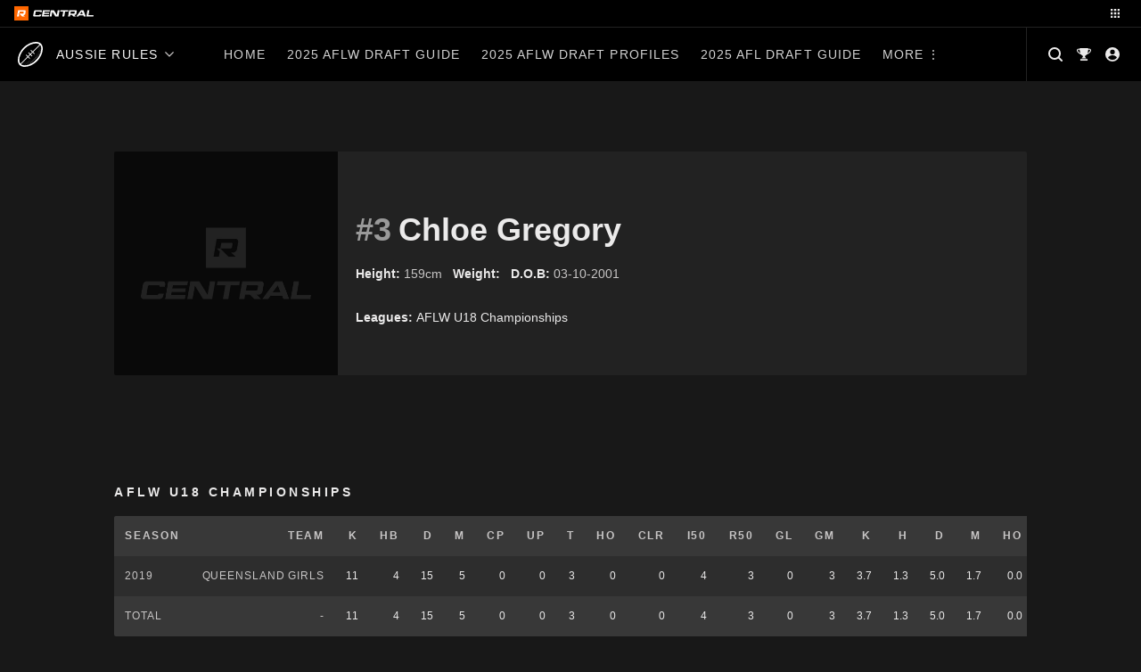

--- FILE ---
content_type: text/html; charset=UTF-8
request_url: https://central.rookieme.com/afl/player/chloe-gregory/
body_size: 103916
content:

<!doctype html>
<html lang="en-US" style="--site-accent: #d71921;">
<head><style>img.lazy{min-height:1px}</style><link href="https://cdn.central.rookieme.com/wp-content/plugins/w3-total-cache/pub/js/lazyload.min.js" as="script">
    <meta charset="UTF-8">
    <meta name="viewport" content="width=device-width, initial-scale=1">
    <link rel="profile" href="https://gmpg.org/xfn/11">
    <meta name='robots' content='index, follow, max-image-preview:large, max-snippet:-1, max-video-preview:-1' />
	<style>img:is([sizes="auto" i], [sizes^="auto," i]) { contain-intrinsic-size: 3000px 1500px }</style>
	
	<!-- This site is optimized with the Yoast SEO Premium plugin v25.9 (Yoast SEO v25.9) - https://yoast.com/wordpress/plugins/seo/ -->
	<title>Chloe Gregory Draft Profile - Aussie Rules Rookie Me Central (formerly AFL Draft Central)</title>
	<link rel="canonical" href="https://central.rookieme.com/afl/player/chloe-gregory/" />
	<meta property="og:locale" content="en_US" />
	<meta property="og:type" content="article" />
	<meta property="og:title" content="Chloe Gregory Draft Profile" />
	<meta property="og:url" content="https://central.rookieme.com/afl/player/chloe-gregory/" />
	<meta property="og:site_name" content="Aussie Rules Rookie Me Central" />
	<meta property="article:modified_time" content="2021-06-10T21:16:46+00:00" />
	<meta name="twitter:card" content="summary_large_image" />
	<script type="application/ld+json" class="yoast-schema-graph">{"@context":"https://schema.org","@graph":[{"@type":"WebPage","@id":"https://central.rookieme.com/afl/player/chloe-gregory/","url":"https://central.rookieme.com/afl/player/chloe-gregory/","name":"Chloe Gregory Draft Profile - Aussie Rules Rookie Me Central (formerly AFL Draft Central)","isPartOf":{"@id":"https://central.rookieme.com/afl/#website"},"datePublished":"2001-10-02T22:06:40+00:00","dateModified":"2021-06-10T21:16:46+00:00","breadcrumb":{"@id":"https://central.rookieme.com/afl/player/chloe-gregory/#breadcrumb"},"inLanguage":"en-US","potentialAction":[{"@type":"ReadAction","target":["https://central.rookieme.com/afl/player/chloe-gregory/"]}]},{"@type":"BreadcrumbList","@id":"https://central.rookieme.com/afl/player/chloe-gregory/#breadcrumb","itemListElement":[{"@type":"ListItem","position":1,"name":"Home","item":"https://central.rookieme.com/afl/"},{"@type":"ListItem","position":2,"name":"Chloe Gregory"}]},{"@type":"WebSite","@id":"https://central.rookieme.com/afl/#website","url":"https://central.rookieme.com/afl/","name":"Aussie Rules Rookie Me Central","description":"The number one AFL/W Draft news site","publisher":{"@id":"https://central.rookieme.com/afl/#organization"},"potentialAction":[{"@type":"SearchAction","target":{"@type":"EntryPoint","urlTemplate":"https://central.rookieme.com/afl/?s={search_term_string}"},"query-input":{"@type":"PropertyValueSpecification","valueRequired":true,"valueName":"search_term_string"}}],"inLanguage":"en-US"},{"@type":"Organization","@id":"https://central.rookieme.com/afl/#organization","name":"Rookie Me Central","url":"https://central.rookieme.com/afl/","logo":{"@type":"ImageObject","inLanguage":"en-US","@id":"https://central.rookieme.com/afl/#/schema/logo/image/","url":"https://cdn.central.rookieme.com/wp-content/uploads/2021/10/cropped-icon-512.png","contentUrl":"https://cdn.central.rookieme.com/wp-content/uploads/2021/10/cropped-icon-512.png","width":512,"height":512,"caption":"Rookie Me Central"},"image":{"@id":"https://central.rookieme.com/afl/#/schema/logo/image/"}}]}</script>
	<!-- / Yoast SEO Premium plugin. -->


<link rel='dns-prefetch' href='//code.jquery.com' />
<link rel="alternate" type="application/rss+xml" title="Aussie Rules Rookie Me Central &raquo; Feed" href="https://central.rookieme.com/afl/feed/" />
<link rel="alternate" type="application/rss+xml" title="Aussie Rules Rookie Me Central &raquo; Comments Feed" href="https://central.rookieme.com/afl/comments/feed/" />

<link rel="alternate" type="application/rss+xml" title="Podcast Feed:  (MP3 Feed)" href="https://central.rookieme.com/afl/feed/mp3/" />
		<!-- This site uses the Google Analytics by ExactMetrics plugin v8.8.0 - Using Analytics tracking - https://www.exactmetrics.com/ -->
							<script src="//www.googletagmanager.com/gtag/js?id=G-EDBQN0EE2R"  data-cfasync="false" data-wpfc-render="false" async></script>
			<script data-cfasync="false" data-wpfc-render="false">
				var em_version = '8.8.0';
				var em_track_user = true;
				var em_no_track_reason = '';
								var ExactMetricsDefaultLocations = {"page_location":"https:\/\/central.rookieme.com\/afl\/player\/chloe-gregory\/"};
								if ( typeof ExactMetricsPrivacyGuardFilter === 'function' ) {
					var ExactMetricsLocations = (typeof ExactMetricsExcludeQuery === 'object') ? ExactMetricsPrivacyGuardFilter( ExactMetricsExcludeQuery ) : ExactMetricsPrivacyGuardFilter( ExactMetricsDefaultLocations );
				} else {
					var ExactMetricsLocations = (typeof ExactMetricsExcludeQuery === 'object') ? ExactMetricsExcludeQuery : ExactMetricsDefaultLocations;
				}

								var disableStrs = [
										'ga-disable-G-EDBQN0EE2R',
									];

				/* Function to detect opted out users */
				function __gtagTrackerIsOptedOut() {
					for (var index = 0; index < disableStrs.length; index++) {
						if (document.cookie.indexOf(disableStrs[index] + '=true') > -1) {
							return true;
						}
					}

					return false;
				}

				/* Disable tracking if the opt-out cookie exists. */
				if (__gtagTrackerIsOptedOut()) {
					for (var index = 0; index < disableStrs.length; index++) {
						window[disableStrs[index]] = true;
					}
				}

				/* Opt-out function */
				function __gtagTrackerOptout() {
					for (var index = 0; index < disableStrs.length; index++) {
						document.cookie = disableStrs[index] + '=true; expires=Thu, 31 Dec 2099 23:59:59 UTC; path=/';
						window[disableStrs[index]] = true;
					}
				}

				if ('undefined' === typeof gaOptout) {
					function gaOptout() {
						__gtagTrackerOptout();
					}
				}
								window.dataLayer = window.dataLayer || [];

				window.ExactMetricsDualTracker = {
					helpers: {},
					trackers: {},
				};
				if (em_track_user) {
					function __gtagDataLayer() {
						dataLayer.push(arguments);
					}

					function __gtagTracker(type, name, parameters) {
						if (!parameters) {
							parameters = {};
						}

						if (parameters.send_to) {
							__gtagDataLayer.apply(null, arguments);
							return;
						}

						if (type === 'event') {
														parameters.send_to = exactmetrics_frontend.v4_id;
							var hookName = name;
							if (typeof parameters['event_category'] !== 'undefined') {
								hookName = parameters['event_category'] + ':' + name;
							}

							if (typeof ExactMetricsDualTracker.trackers[hookName] !== 'undefined') {
								ExactMetricsDualTracker.trackers[hookName](parameters);
							} else {
								__gtagDataLayer('event', name, parameters);
							}
							
						} else {
							__gtagDataLayer.apply(null, arguments);
						}
					}

					__gtagTracker('js', new Date());
					__gtagTracker('set', {
						'developer_id.dNDMyYj': true,
											});
					if ( ExactMetricsLocations.page_location ) {
						__gtagTracker('set', ExactMetricsLocations);
					}
										__gtagTracker('config', 'G-EDBQN0EE2R', {"forceSSL":"true"} );
										window.gtag = __gtagTracker;										(function () {
						/* https://developers.google.com/analytics/devguides/collection/analyticsjs/ */
						/* ga and __gaTracker compatibility shim. */
						var noopfn = function () {
							return null;
						};
						var newtracker = function () {
							return new Tracker();
						};
						var Tracker = function () {
							return null;
						};
						var p = Tracker.prototype;
						p.get = noopfn;
						p.set = noopfn;
						p.send = function () {
							var args = Array.prototype.slice.call(arguments);
							args.unshift('send');
							__gaTracker.apply(null, args);
						};
						var __gaTracker = function () {
							var len = arguments.length;
							if (len === 0) {
								return;
							}
							var f = arguments[len - 1];
							if (typeof f !== 'object' || f === null || typeof f.hitCallback !== 'function') {
								if ('send' === arguments[0]) {
									var hitConverted, hitObject = false, action;
									if ('event' === arguments[1]) {
										if ('undefined' !== typeof arguments[3]) {
											hitObject = {
												'eventAction': arguments[3],
												'eventCategory': arguments[2],
												'eventLabel': arguments[4],
												'value': arguments[5] ? arguments[5] : 1,
											}
										}
									}
									if ('pageview' === arguments[1]) {
										if ('undefined' !== typeof arguments[2]) {
											hitObject = {
												'eventAction': 'page_view',
												'page_path': arguments[2],
											}
										}
									}
									if (typeof arguments[2] === 'object') {
										hitObject = arguments[2];
									}
									if (typeof arguments[5] === 'object') {
										Object.assign(hitObject, arguments[5]);
									}
									if ('undefined' !== typeof arguments[1].hitType) {
										hitObject = arguments[1];
										if ('pageview' === hitObject.hitType) {
											hitObject.eventAction = 'page_view';
										}
									}
									if (hitObject) {
										action = 'timing' === arguments[1].hitType ? 'timing_complete' : hitObject.eventAction;
										hitConverted = mapArgs(hitObject);
										__gtagTracker('event', action, hitConverted);
									}
								}
								return;
							}

							function mapArgs(args) {
								var arg, hit = {};
								var gaMap = {
									'eventCategory': 'event_category',
									'eventAction': 'event_action',
									'eventLabel': 'event_label',
									'eventValue': 'event_value',
									'nonInteraction': 'non_interaction',
									'timingCategory': 'event_category',
									'timingVar': 'name',
									'timingValue': 'value',
									'timingLabel': 'event_label',
									'page': 'page_path',
									'location': 'page_location',
									'title': 'page_title',
									'referrer' : 'page_referrer',
								};
								for (arg in args) {
																		if (!(!args.hasOwnProperty(arg) || !gaMap.hasOwnProperty(arg))) {
										hit[gaMap[arg]] = args[arg];
									} else {
										hit[arg] = args[arg];
									}
								}
								return hit;
							}

							try {
								f.hitCallback();
							} catch (ex) {
							}
						};
						__gaTracker.create = newtracker;
						__gaTracker.getByName = newtracker;
						__gaTracker.getAll = function () {
							return [];
						};
						__gaTracker.remove = noopfn;
						__gaTracker.loaded = true;
						window['__gaTracker'] = __gaTracker;
					})();
									} else {
										console.log("");
					(function () {
						function __gtagTracker() {
							return null;
						}

						window['__gtagTracker'] = __gtagTracker;
						window['gtag'] = __gtagTracker;
					})();
									}
			</script>
			
							<!-- / Google Analytics by ExactMetrics -->
		<script>
window._wpemojiSettings = {"baseUrl":"https:\/\/s.w.org\/images\/core\/emoji\/16.0.1\/72x72\/","ext":".png","svgUrl":"https:\/\/s.w.org\/images\/core\/emoji\/16.0.1\/svg\/","svgExt":".svg","source":{"concatemoji":"https:\/\/central.rookieme.com\/afl\/wp-includes\/js\/wp-emoji-release.min.js?ver=6.8.2"}};
/*! This file is auto-generated */
!function(s,n){var o,i,e;function c(e){try{var t={supportTests:e,timestamp:(new Date).valueOf()};sessionStorage.setItem(o,JSON.stringify(t))}catch(e){}}function p(e,t,n){e.clearRect(0,0,e.canvas.width,e.canvas.height),e.fillText(t,0,0);var t=new Uint32Array(e.getImageData(0,0,e.canvas.width,e.canvas.height).data),a=(e.clearRect(0,0,e.canvas.width,e.canvas.height),e.fillText(n,0,0),new Uint32Array(e.getImageData(0,0,e.canvas.width,e.canvas.height).data));return t.every(function(e,t){return e===a[t]})}function u(e,t){e.clearRect(0,0,e.canvas.width,e.canvas.height),e.fillText(t,0,0);for(var n=e.getImageData(16,16,1,1),a=0;a<n.data.length;a++)if(0!==n.data[a])return!1;return!0}function f(e,t,n,a){switch(t){case"flag":return n(e,"\ud83c\udff3\ufe0f\u200d\u26a7\ufe0f","\ud83c\udff3\ufe0f\u200b\u26a7\ufe0f")?!1:!n(e,"\ud83c\udde8\ud83c\uddf6","\ud83c\udde8\u200b\ud83c\uddf6")&&!n(e,"\ud83c\udff4\udb40\udc67\udb40\udc62\udb40\udc65\udb40\udc6e\udb40\udc67\udb40\udc7f","\ud83c\udff4\u200b\udb40\udc67\u200b\udb40\udc62\u200b\udb40\udc65\u200b\udb40\udc6e\u200b\udb40\udc67\u200b\udb40\udc7f");case"emoji":return!a(e,"\ud83e\udedf")}return!1}function g(e,t,n,a){var r="undefined"!=typeof WorkerGlobalScope&&self instanceof WorkerGlobalScope?new OffscreenCanvas(300,150):s.createElement("canvas"),o=r.getContext("2d",{willReadFrequently:!0}),i=(o.textBaseline="top",o.font="600 32px Arial",{});return e.forEach(function(e){i[e]=t(o,e,n,a)}),i}function t(e){var t=s.createElement("script");t.src=e,t.defer=!0,s.head.appendChild(t)}"undefined"!=typeof Promise&&(o="wpEmojiSettingsSupports",i=["flag","emoji"],n.supports={everything:!0,everythingExceptFlag:!0},e=new Promise(function(e){s.addEventListener("DOMContentLoaded",e,{once:!0})}),new Promise(function(t){var n=function(){try{var e=JSON.parse(sessionStorage.getItem(o));if("object"==typeof e&&"number"==typeof e.timestamp&&(new Date).valueOf()<e.timestamp+604800&&"object"==typeof e.supportTests)return e.supportTests}catch(e){}return null}();if(!n){if("undefined"!=typeof Worker&&"undefined"!=typeof OffscreenCanvas&&"undefined"!=typeof URL&&URL.createObjectURL&&"undefined"!=typeof Blob)try{var e="postMessage("+g.toString()+"("+[JSON.stringify(i),f.toString(),p.toString(),u.toString()].join(",")+"));",a=new Blob([e],{type:"text/javascript"}),r=new Worker(URL.createObjectURL(a),{name:"wpTestEmojiSupports"});return void(r.onmessage=function(e){c(n=e.data),r.terminate(),t(n)})}catch(e){}c(n=g(i,f,p,u))}t(n)}).then(function(e){for(var t in e)n.supports[t]=e[t],n.supports.everything=n.supports.everything&&n.supports[t],"flag"!==t&&(n.supports.everythingExceptFlag=n.supports.everythingExceptFlag&&n.supports[t]);n.supports.everythingExceptFlag=n.supports.everythingExceptFlag&&!n.supports.flag,n.DOMReady=!1,n.readyCallback=function(){n.DOMReady=!0}}).then(function(){return e}).then(function(){var e;n.supports.everything||(n.readyCallback(),(e=n.source||{}).concatemoji?t(e.concatemoji):e.wpemoji&&e.twemoji&&(t(e.twemoji),t(e.wpemoji)))}))}((window,document),window._wpemojiSettings);
</script>
<link rel='stylesheet' id='podlove-frontend-css-css' href='https://cdn.central.rookieme.com/wp-content/plugins/podlove-podcasting-plugin-for-wordpress/css/frontend.css?ver=1.0' media='all' />
<link rel='stylesheet' id='podlove-admin-font-css' href='https://cdn.central.rookieme.com/wp-content/plugins/podlove-podcasting-plugin-for-wordpress/css/admin-font.css?ver=4.2.7' media='all' />
<style id='wp-emoji-styles-inline-css'>

	img.wp-smiley, img.emoji {
		display: inline !important;
		border: none !important;
		box-shadow: none !important;
		height: 1em !important;
		width: 1em !important;
		margin: 0 0.07em !important;
		vertical-align: -0.1em !important;
		background: none !important;
		padding: 0 !important;
	}
</style>
<link rel='stylesheet' id='wp-block-library-css' href='https://cdn.central.rookieme.com/wp-includes/css/dist/block-library/style.min.css?ver=6.8.2' media='all' />
<style id='classic-theme-styles-inline-css'>
/*! This file is auto-generated */
.wp-block-button__link{color:#fff;background-color:#32373c;border-radius:9999px;box-shadow:none;text-decoration:none;padding:calc(.667em + 2px) calc(1.333em + 2px);font-size:1.125em}.wp-block-file__button{background:#32373c;color:#fff;text-decoration:none}
</style>
<link rel='stylesheet' id='dcblock-cgb-style-css-css' href='https://cdn.central.rookieme.com/wp-content/plugins/draft-central-block/dist/blocks.style.build.css?ver=1758720334' media='all' />
<style id='global-styles-inline-css'>
:root{--wp--preset--aspect-ratio--square: 1;--wp--preset--aspect-ratio--4-3: 4/3;--wp--preset--aspect-ratio--3-4: 3/4;--wp--preset--aspect-ratio--3-2: 3/2;--wp--preset--aspect-ratio--2-3: 2/3;--wp--preset--aspect-ratio--16-9: 16/9;--wp--preset--aspect-ratio--9-16: 9/16;--wp--preset--color--black: #000000;--wp--preset--color--cyan-bluish-gray: #abb8c3;--wp--preset--color--white: #ffffff;--wp--preset--color--pale-pink: #f78da7;--wp--preset--color--vivid-red: #cf2e2e;--wp--preset--color--luminous-vivid-orange: #ff6900;--wp--preset--color--luminous-vivid-amber: #fcb900;--wp--preset--color--light-green-cyan: #7bdcb5;--wp--preset--color--vivid-green-cyan: #00d084;--wp--preset--color--pale-cyan-blue: #8ed1fc;--wp--preset--color--vivid-cyan-blue: #0693e3;--wp--preset--color--vivid-purple: #9b51e0;--wp--preset--gradient--vivid-cyan-blue-to-vivid-purple: linear-gradient(135deg,rgba(6,147,227,1) 0%,rgb(155,81,224) 100%);--wp--preset--gradient--light-green-cyan-to-vivid-green-cyan: linear-gradient(135deg,rgb(122,220,180) 0%,rgb(0,208,130) 100%);--wp--preset--gradient--luminous-vivid-amber-to-luminous-vivid-orange: linear-gradient(135deg,rgba(252,185,0,1) 0%,rgba(255,105,0,1) 100%);--wp--preset--gradient--luminous-vivid-orange-to-vivid-red: linear-gradient(135deg,rgba(255,105,0,1) 0%,rgb(207,46,46) 100%);--wp--preset--gradient--very-light-gray-to-cyan-bluish-gray: linear-gradient(135deg,rgb(238,238,238) 0%,rgb(169,184,195) 100%);--wp--preset--gradient--cool-to-warm-spectrum: linear-gradient(135deg,rgb(74,234,220) 0%,rgb(151,120,209) 20%,rgb(207,42,186) 40%,rgb(238,44,130) 60%,rgb(251,105,98) 80%,rgb(254,248,76) 100%);--wp--preset--gradient--blush-light-purple: linear-gradient(135deg,rgb(255,206,236) 0%,rgb(152,150,240) 100%);--wp--preset--gradient--blush-bordeaux: linear-gradient(135deg,rgb(254,205,165) 0%,rgb(254,45,45) 50%,rgb(107,0,62) 100%);--wp--preset--gradient--luminous-dusk: linear-gradient(135deg,rgb(255,203,112) 0%,rgb(199,81,192) 50%,rgb(65,88,208) 100%);--wp--preset--gradient--pale-ocean: linear-gradient(135deg,rgb(255,245,203) 0%,rgb(182,227,212) 50%,rgb(51,167,181) 100%);--wp--preset--gradient--electric-grass: linear-gradient(135deg,rgb(202,248,128) 0%,rgb(113,206,126) 100%);--wp--preset--gradient--midnight: linear-gradient(135deg,rgb(2,3,129) 0%,rgb(40,116,252) 100%);--wp--preset--font-size--small: 13px;--wp--preset--font-size--medium: 20px;--wp--preset--font-size--large: 36px;--wp--preset--font-size--x-large: 42px;--wp--preset--spacing--20: 0.44rem;--wp--preset--spacing--30: 0.67rem;--wp--preset--spacing--40: 1rem;--wp--preset--spacing--50: 1.5rem;--wp--preset--spacing--60: 2.25rem;--wp--preset--spacing--70: 3.38rem;--wp--preset--spacing--80: 5.06rem;--wp--preset--shadow--natural: 6px 6px 9px rgba(0, 0, 0, 0.2);--wp--preset--shadow--deep: 12px 12px 50px rgba(0, 0, 0, 0.4);--wp--preset--shadow--sharp: 6px 6px 0px rgba(0, 0, 0, 0.2);--wp--preset--shadow--outlined: 6px 6px 0px -3px rgba(255, 255, 255, 1), 6px 6px rgba(0, 0, 0, 1);--wp--preset--shadow--crisp: 6px 6px 0px rgba(0, 0, 0, 1);}:where(.is-layout-flex){gap: 0.5em;}:where(.is-layout-grid){gap: 0.5em;}body .is-layout-flex{display: flex;}.is-layout-flex{flex-wrap: wrap;align-items: center;}.is-layout-flex > :is(*, div){margin: 0;}body .is-layout-grid{display: grid;}.is-layout-grid > :is(*, div){margin: 0;}:where(.wp-block-columns.is-layout-flex){gap: 2em;}:where(.wp-block-columns.is-layout-grid){gap: 2em;}:where(.wp-block-post-template.is-layout-flex){gap: 1.25em;}:where(.wp-block-post-template.is-layout-grid){gap: 1.25em;}.has-black-color{color: var(--wp--preset--color--black) !important;}.has-cyan-bluish-gray-color{color: var(--wp--preset--color--cyan-bluish-gray) !important;}.has-white-color{color: var(--wp--preset--color--white) !important;}.has-pale-pink-color{color: var(--wp--preset--color--pale-pink) !important;}.has-vivid-red-color{color: var(--wp--preset--color--vivid-red) !important;}.has-luminous-vivid-orange-color{color: var(--wp--preset--color--luminous-vivid-orange) !important;}.has-luminous-vivid-amber-color{color: var(--wp--preset--color--luminous-vivid-amber) !important;}.has-light-green-cyan-color{color: var(--wp--preset--color--light-green-cyan) !important;}.has-vivid-green-cyan-color{color: var(--wp--preset--color--vivid-green-cyan) !important;}.has-pale-cyan-blue-color{color: var(--wp--preset--color--pale-cyan-blue) !important;}.has-vivid-cyan-blue-color{color: var(--wp--preset--color--vivid-cyan-blue) !important;}.has-vivid-purple-color{color: var(--wp--preset--color--vivid-purple) !important;}.has-black-background-color{background-color: var(--wp--preset--color--black) !important;}.has-cyan-bluish-gray-background-color{background-color: var(--wp--preset--color--cyan-bluish-gray) !important;}.has-white-background-color{background-color: var(--wp--preset--color--white) !important;}.has-pale-pink-background-color{background-color: var(--wp--preset--color--pale-pink) !important;}.has-vivid-red-background-color{background-color: var(--wp--preset--color--vivid-red) !important;}.has-luminous-vivid-orange-background-color{background-color: var(--wp--preset--color--luminous-vivid-orange) !important;}.has-luminous-vivid-amber-background-color{background-color: var(--wp--preset--color--luminous-vivid-amber) !important;}.has-light-green-cyan-background-color{background-color: var(--wp--preset--color--light-green-cyan) !important;}.has-vivid-green-cyan-background-color{background-color: var(--wp--preset--color--vivid-green-cyan) !important;}.has-pale-cyan-blue-background-color{background-color: var(--wp--preset--color--pale-cyan-blue) !important;}.has-vivid-cyan-blue-background-color{background-color: var(--wp--preset--color--vivid-cyan-blue) !important;}.has-vivid-purple-background-color{background-color: var(--wp--preset--color--vivid-purple) !important;}.has-black-border-color{border-color: var(--wp--preset--color--black) !important;}.has-cyan-bluish-gray-border-color{border-color: var(--wp--preset--color--cyan-bluish-gray) !important;}.has-white-border-color{border-color: var(--wp--preset--color--white) !important;}.has-pale-pink-border-color{border-color: var(--wp--preset--color--pale-pink) !important;}.has-vivid-red-border-color{border-color: var(--wp--preset--color--vivid-red) !important;}.has-luminous-vivid-orange-border-color{border-color: var(--wp--preset--color--luminous-vivid-orange) !important;}.has-luminous-vivid-amber-border-color{border-color: var(--wp--preset--color--luminous-vivid-amber) !important;}.has-light-green-cyan-border-color{border-color: var(--wp--preset--color--light-green-cyan) !important;}.has-vivid-green-cyan-border-color{border-color: var(--wp--preset--color--vivid-green-cyan) !important;}.has-pale-cyan-blue-border-color{border-color: var(--wp--preset--color--pale-cyan-blue) !important;}.has-vivid-cyan-blue-border-color{border-color: var(--wp--preset--color--vivid-cyan-blue) !important;}.has-vivid-purple-border-color{border-color: var(--wp--preset--color--vivid-purple) !important;}.has-vivid-cyan-blue-to-vivid-purple-gradient-background{background: var(--wp--preset--gradient--vivid-cyan-blue-to-vivid-purple) !important;}.has-light-green-cyan-to-vivid-green-cyan-gradient-background{background: var(--wp--preset--gradient--light-green-cyan-to-vivid-green-cyan) !important;}.has-luminous-vivid-amber-to-luminous-vivid-orange-gradient-background{background: var(--wp--preset--gradient--luminous-vivid-amber-to-luminous-vivid-orange) !important;}.has-luminous-vivid-orange-to-vivid-red-gradient-background{background: var(--wp--preset--gradient--luminous-vivid-orange-to-vivid-red) !important;}.has-very-light-gray-to-cyan-bluish-gray-gradient-background{background: var(--wp--preset--gradient--very-light-gray-to-cyan-bluish-gray) !important;}.has-cool-to-warm-spectrum-gradient-background{background: var(--wp--preset--gradient--cool-to-warm-spectrum) !important;}.has-blush-light-purple-gradient-background{background: var(--wp--preset--gradient--blush-light-purple) !important;}.has-blush-bordeaux-gradient-background{background: var(--wp--preset--gradient--blush-bordeaux) !important;}.has-luminous-dusk-gradient-background{background: var(--wp--preset--gradient--luminous-dusk) !important;}.has-pale-ocean-gradient-background{background: var(--wp--preset--gradient--pale-ocean) !important;}.has-electric-grass-gradient-background{background: var(--wp--preset--gradient--electric-grass) !important;}.has-midnight-gradient-background{background: var(--wp--preset--gradient--midnight) !important;}.has-small-font-size{font-size: var(--wp--preset--font-size--small) !important;}.has-medium-font-size{font-size: var(--wp--preset--font-size--medium) !important;}.has-large-font-size{font-size: var(--wp--preset--font-size--large) !important;}.has-x-large-font-size{font-size: var(--wp--preset--font-size--x-large) !important;}
:where(.wp-block-post-template.is-layout-flex){gap: 1.25em;}:where(.wp-block-post-template.is-layout-grid){gap: 1.25em;}
:where(.wp-block-columns.is-layout-flex){gap: 2em;}:where(.wp-block-columns.is-layout-grid){gap: 2em;}
:root :where(.wp-block-pullquote){font-size: 1.5em;line-height: 1.6;}
</style>
<link rel='stylesheet' id='ap_plugin_main_stylesheet-css' href='https://cdn.central.rookieme.com/wp-content/plugins/ap-plugin-scripteo/frontend/css/asset/style.css?ver=6.8.2' media='all' />
<link rel='stylesheet' id='ap_plugin_user_panel-css' href='https://cdn.central.rookieme.com/wp-content/plugins/ap-plugin-scripteo/frontend/css/asset/user-panel.css?ver=6.8.2' media='all' />
<link rel='stylesheet' id='ap_plugin_template_stylesheet-css' href='https://cdn.central.rookieme.com/wp-content/plugins/ap-plugin-scripteo/frontend/css/all.css?ver=6.8.2' media='all' />
<link rel='stylesheet' id='ap_plugin_animate_stylesheet-css' href='https://cdn.central.rookieme.com/wp-content/plugins/ap-plugin-scripteo/frontend/css/asset/animate.css?ver=6.8.2' media='all' />
<link rel='stylesheet' id='ap_plugin_chart_stylesheet-css' href='https://cdn.central.rookieme.com/wp-content/plugins/ap-plugin-scripteo/frontend/css/asset/chart.css?ver=6.8.2' media='all' />
<link rel='stylesheet' id='ap_plugin_carousel_stylesheet-css' href='https://cdn.central.rookieme.com/wp-content/plugins/ap-plugin-scripteo/frontend/css/asset/bsa.carousel.css?ver=6.8.2' media='all' />
<link rel='stylesheet' id='ap_plugin_materialize_stylesheet-css' href='https://cdn.central.rookieme.com/wp-content/plugins/ap-plugin-scripteo/frontend/css/asset/material-design.css?ver=6.8.2' media='all' />
<link rel='stylesheet' id='dashicons-css' href='https://cdn.central.rookieme.com/wp-includes/css/dashicons.min.css?ver=6.8.2' media='all' />
<link rel='stylesheet' id='sportspress-general-css' href='https://cdn.central.rookieme.com/wp-content/plugins/sportspress-pro/includes/sportspress/assets/css/sportspress.css?ver=2.7.8' media='all' />
<link rel='stylesheet' id='sportspress-icons-css' href='https://cdn.central.rookieme.com/wp-content/plugins/sportspress-pro/includes/sportspress/assets/css/icons.css?ver=2.7' media='all' />
<link rel='stylesheet' id='sportspress-event-statistics-css' href='https://cdn.central.rookieme.com/wp-content/plugins/sportspress-pro/includes/sportspress-match-stats/css/sportspress-match-stats.css?ver=2.2' media='all' />
<link rel='stylesheet' id='sportspress-results-matrix-css' href='https://cdn.central.rookieme.com/wp-content/plugins/sportspress-pro/includes/sportspress-results-matrix/css/sportspress-results-matrix.css?ver=2.6.9' media='all' />
<link rel='stylesheet' id='sportspress-scoreboard-css' href='https://cdn.central.rookieme.com/wp-content/plugins/sportspress-pro/includes/sportspress-scoreboard/css/sportspress-scoreboard.css?ver=2.6.11' media='all' />
<link rel='stylesheet' id='sportspress-scoreboard-ltr-css' href='https://cdn.central.rookieme.com/wp-content/plugins/sportspress-pro/includes/sportspress-scoreboard/css/sportspress-scoreboard-ltr.css?ver=2.6.11' media='all' />
<link rel='stylesheet' id='sportspress-sponsors-css' href='https://cdn.central.rookieme.com/wp-content/plugins/sportspress-pro/includes/sportspress-sponsors/css/sportspress-sponsors.css?ver=2.6.15' media='all' />
<link rel='stylesheet' id='sportspress-timelines-css' href='https://cdn.central.rookieme.com/wp-content/plugins/sportspress-pro/includes/sportspress-timelines/css/sportspress-timelines.css?ver=2.6' media='all' />
<link rel='stylesheet' id='sportspress-tournaments-css' href='https://cdn.central.rookieme.com/wp-content/plugins/sportspress-pro/includes/sportspress-tournaments/css/sportspress-tournaments.css?ver=2.6.21' media='all' />
<link rel='stylesheet' id='sportspress-tournaments-ltr-css' href='https://cdn.central.rookieme.com/wp-content/plugins/sportspress-pro/includes/sportspress-tournaments/css/sportspress-tournaments-ltr.css?ver=2.6.21' media='all' />
<link rel='stylesheet' id='jquery-bracket-css' href='https://cdn.central.rookieme.com/wp-content/plugins/sportspress-pro/includes/sportspress-tournaments/css/jquery.bracket.min.css?ver=0.11.0' media='all' />
<link rel='stylesheet' id='sportspress-twitter-css' href='https://cdn.central.rookieme.com/wp-content/plugins/sportspress-pro/includes/sportspress-twitter/css/sportspress-twitter.css?ver=2.1.2' media='all' />
<link rel='stylesheet' id='sportspress-user-scores-css' href='https://cdn.central.rookieme.com/wp-content/plugins/sportspress-pro/includes/sportspress-user-scores/css/sportspress-user-scores.css?ver=2.3' media='all' />
<link rel='stylesheet' id='draft-central-style-css' href='https://cdn.central.rookieme.com/wp-content/themes/draft-central/dist/css/main.min.css?ver=1758720336' media='all' />
<style type="text/css"></style><script src="https://cdn.central.rookieme.com/wp-content/plugins/google-analytics-dashboard-for-wp/assets/js/frontend-gtag.min.js?ver=8.8.0" id="exactmetrics-frontend-script-js" async data-wp-strategy="async"></script>
<script data-cfasync="false" data-wpfc-render="false" id='exactmetrics-frontend-script-js-extra'>var exactmetrics_frontend = {"js_events_tracking":"true","download_extensions":"zip,mp3,mpeg,pdf,docx,pptx,xlsx,rar","inbound_paths":"[{\"path\":\"\\\/afl\\\/promulgate-redirect\\\/\",\"label\":\"affiliate\"},{\"path\":\"\\\/promulgate-redirect\\\/\",\"label\":\"affiliate\"}]","home_url":"https:\/\/central.rookieme.com\/afl","hash_tracking":"false","v4_id":"G-EDBQN0EE2R"};</script>
<script src="https://cdn.central.rookieme.com/wp-includes/js/jquery/jquery.min.js?ver=3.7.1" id="jquery-core-js"></script>
<script src="https://cdn.central.rookieme.com/wp-includes/js/jquery/jquery-migrate.min.js?ver=3.4.1" id="jquery-migrate-js"></script>
<script id="thickbox-js-extra">
var thickboxL10n = {"next":"Next >","prev":"< Prev","image":"Image","of":"of","close":"Close","noiframes":"This feature requires inline frames. You have iframes disabled or your browser does not support them.","loadingAnimation":"https:\/\/central.rookieme.com\/afl\/wp-includes\/js\/thickbox\/loadingAnimation.gif"};
</script>
<script src="https://cdn.central.rookieme.com/wp-includes/js/thickbox/thickbox.js?ver=3.1-20121105" id="thickbox-js"></script>
<script src="https://cdn.central.rookieme.com/wp-includes/js/underscore.min.js?ver=1.13.7" id="underscore-js"></script>
<script src="https://cdn.central.rookieme.com/wp-includes/js/shortcode.min.js?ver=6.8.2" id="shortcode-js"></script>
<script src="https://central.rookieme.com/afl/wp-admin/js/media-upload.min.js?ver=6.8.2" id="media-upload-js"></script>
<script id="ap_plugin_js_script-js-extra">
var bsa_object = {"ajax_url":"https:\/\/central.rookieme.com\/afl\/wp-admin\/admin-ajax.php"};
</script>
<script src="https://cdn.central.rookieme.com/wp-content/plugins/ap-plugin-scripteo/frontend/js/script.js?ver=6.8.2" id="ap_plugin_js_script-js"></script>
<script src="https://cdn.central.rookieme.com/wp-content/plugins/ap-plugin-scripteo/frontend/js/chart.js?ver=6.8.2" id="ap_plugin_chart_js_script-js"></script>
<script src="https://cdn.central.rookieme.com/wp-content/plugins/ap-plugin-scripteo/frontend/js/jquery.simplyscroll.js?ver=6.8.2" id="ap_plugin_simply_scroll_js_script-js"></script>
<script src="https://cdn.central.rookieme.com/wp-content/plugins/sportspress-pro/includes/sportspress-facebook/js/sportspress-facebook-sdk.js?ver=2.11" id="sportspress-facebook-sdk-js"></script>
<script src="https://cdn.central.rookieme.com/wp-content/plugins/sportspress-pro/includes/sportspress-tournaments/js/jquery.bracket.min.js?ver=0.11.0" id="jquery-bracket-js"></script>
<link rel="https://api.w.org/" href="https://central.rookieme.com/afl/wp-json/" /><link rel="alternate" title="JSON" type="application/json" href="https://central.rookieme.com/afl/wp-json/wp/v2/players/54202" /><link rel="EditURI" type="application/rsd+xml" title="RSD" href="https://central.rookieme.com/afl/xmlrpc.php?rsd" />
<meta name="generator" content="WordPress 6.8.2" />
<meta name="generator" content="SportsPress 2.7.8" />
<meta name="generator" content="SportsPress Pro 2.7.8" />
<link rel='shortlink' href='https://central.rookieme.com/afl/?p=54202' />
<link rel="alternate" title="oEmbed (JSON)" type="application/json+oembed" href="https://central.rookieme.com/afl/wp-json/oembed/1.0/embed?url=https%3A%2F%2Fcentral.rookieme.com%2Fafl%2Fplayer%2Fchloe-gregory%2F" />
<link rel="alternate" title="oEmbed (XML)" type="text/xml+oembed" href="https://central.rookieme.com/afl/wp-json/oembed/1.0/embed?url=https%3A%2F%2Fcentral.rookieme.com%2Fafl%2Fplayer%2Fchloe-gregory%2F&#038;format=xml" />
<style>
	/* Custom BSA_PRO Styles */

	/* fonts */

	/* form */
	.bsaProOrderingForm {   }
	.bsaProInput input,
	.bsaProInput input[type='file'],
	.bsaProSelectSpace select,
	.bsaProInputsRight .bsaInputInner,
	.bsaProInputsRight .bsaInputInner label {   }
	.bsaProPrice  {  }
	.bsaProDiscount  {   }
	.bsaProOrderingForm .bsaProSubmit,
	.bsaProOrderingForm .bsaProSubmit:hover,
	.bsaProOrderingForm .bsaProSubmit:active {   }

	/* alerts */
	.bsaProAlert,
	.bsaProAlert > a,
	.bsaProAlert > a:hover,
	.bsaProAlert > a:focus {  }
	.bsaProAlertSuccess {  }
	.bsaProAlertFailed {  }

	/* stats */
	.bsaStatsWrapper .ct-chart .ct-series.ct-series-b .ct-bar,
	.bsaStatsWrapper .ct-chart .ct-series.ct-series-b .ct-line,
	.bsaStatsWrapper .ct-chart .ct-series.ct-series-b .ct-point,
	.bsaStatsWrapper .ct-chart .ct-series.ct-series-b .ct-slice.ct-donut { stroke: #673AB7 !important; }

	.bsaStatsWrapper  .ct-chart .ct-series.ct-series-a .ct-bar,
	.bsaStatsWrapper .ct-chart .ct-series.ct-series-a .ct-line,
	.bsaStatsWrapper .ct-chart .ct-series.ct-series-a .ct-point,
	.bsaStatsWrapper .ct-chart .ct-series.ct-series-a .ct-slice.ct-donut { stroke: #FBCD39 !important; }

	/* Custom CSS */
	</style>		<style type="text/css">
					.site-title,
			.site-description {
				position: absolute;
				clip: rect(1px, 1px, 1px, 1px);
				}
					</style>
		<link rel="icon" href="https://cdn.central.rookieme.com/wp-content/uploads/2021/10/cropped-icon-512-32x32.png" sizes="32x32" />
<link rel="icon" href="https://cdn.central.rookieme.com/wp-content/uploads/2021/10/cropped-icon-512-192x192.png" sizes="192x192" />
<link rel="apple-touch-icon" href="https://cdn.central.rookieme.com/wp-content/uploads/2021/10/cropped-icon-512-180x180.png" />
<meta name="msapplication-TileImage" content="https://cdn.central.rookieme.com/wp-content/uploads/2021/10/cropped-icon-512-270x270.png" />
		<style id="wp-custom-css">
			
/* unsure if following any longer required */
.container .blog-card_wrap.has-feat-card .is-featured-post:first-of-type .card.is-featured .clickable-layer {
	z-index: 6;
}

.is-hidden-till-tablet {
	display: none;
}

@media (min-width: 890px) {
	.is-hidden-till-tablet {
		display: block;
	}
}

.image-without-margin {
	margin: 0;
}
/* end of unsure existence */
/* temp fix for default page template */
.page.page-template-default article.has-post-thumbnail .post-thumbnail,
.page.page-template-default article.has-post-thumbnail .post-thumbnail img {
	max-height: 600px;
	object-fit: cover;
}

/* featured image size fix - tablet */
@media (max-width: 1024px) {
	.page.page-template-default article.has-post-thumbnail .post-thumbnail,
.page.page-template-default article.has-post-thumbnail .post-thumbnail img {
	max-height: 450px;
	}
}
/* featured image size fix - mobile large */
@media (max-width: 769px) {
	.page.page-template-default article.has-post-thumbnail .post-thumbnail,
.page.page-template-default article.has-post-thumbnail .post-thumbnail img {
	max-height: 350px;
	}
}
/* featured image size fix - mobile */
@media (max-width: 550px) {
	.page.page-template-default article.has-post-thumbnail .post-thumbnail,
.page.page-template-default article.has-post-thumbnail .post-thumbnail img {
	max-height: 250px;
	}
}

table {
	font-family: Roboto,Barlow,BlinkMacSystemFont,-apple-system,Segoe UI,Oxygen,Ubuntu,Cantarell,Fira Sans,Droid Sans,Helvetica Neue,Helvetica,Arial,sans-serif;
	color: var(--text-color);
}

/** draft guide - hs form - temp **/
/* form - wrapper */
.card > .hbspt-form
{ 
	margin-top: 0;
}
/* radio button - wrapper */
.card > .hbspt-form ul.inputs-list.multi-container
{ 
	display: flex;
}
/* radio button - single */
.card > .hbspt-form ul.inputs-list.multi-container label.hs-form-radio-display
{ 
	position: relative;
	display: inline-flex; 
	margin: 0;
	padding-left: 1.5rem;
	line-height: 1;
}
/* radio button - single input */
.card > .hbspt-form ul.inputs-list.multi-container label.hs-form-radio-display input[type='radio']
{ 
	position: absolute;
	top: 50%;
	left: 0;
	transform: translate(0, -50%);
	height: 1rem;
	width: 1rem;
	padding-left: 1.5rem;
	box-shadow: none;
	accent-color: var(--site-accent);
	border-radius: 4px;
}
/* radio button - all but first */
.card > .hbspt-form ul.inputs-list.multi-container li:nth-of-type(2n) label.hs-form-radio-display
{
	margin-left: 1.5rem;
}

#tab-section_player-profile iframe {
  width: 100%;
  aspect-ratio: 16 / 9;
  height: auto;
  border: 0;
}






		</style>
		        <style>
        :root {
            --site-accent: #d71921;
            --site-accent-transparent: rgba(215, 25, 33, 0.25);
            --site-accent-dark: #971218;
            --site-accent-light: #e35e64;
        }
    </style>
    </head>

<body class="wp-singular sp_player-template-default single single-sp_player postid-54202 wp-theme-draft-central sportspress sportspress-page sp-show-image no-sidebar preload rmc-theme">
<div id="page" class="site">
    <header id="masthead" class="site-header">

        <!-- parent navigation -->
                    <div class="navbar parent-nav is-theme-dark">
                <div class="navbar-group navbar-group-left">
                    <div class="navbar-brand">
                        <a href="https://central.rookieme.com/">
                            <svg xmlns="http://www.w3.org/2000/svg" viewBox="0 0 538.58 96.38"><path d="M96.5 96.38H0V0h96.5z" fill="#ff6700"/><path d="M77.81 34.8l-2.94 16.77a10 10 0 01-9.44 8h-4.67l10.92 10H54.47L34.79 49.94h24.88a3.34 3.34 0 003.16-2.69l1.45-8.16a2.18 2.18 0 00-2.2-2.67h-24.9l-2.39 13.52h-8.5l7.22 7.22-.42 2.42-1.76 10H18.57l7.56-42.82H71.2a6.54 6.54 0 016.61 8.04z" fill="#fff"/><path d="M452.7 26.68h16.83l16.55 42.78H472l-3-7.64h-28.23l-5.66 7.64h-14.06zm12.13 26.23l-6.4-16.18-12 16.18zM242 26.69l-1.7 9.63h-34.67l-1.31 7.43H237l-1.49 8.47h-32.69l-1.34 7.62h34.71l-1.7 9.63H187l7.56-42.78zm5.84 0h21.26l20.17 32.52 5.75-32.54h12.78l-7.55 42.8H278.6l-19.84-32.21-5.68 32.2h-12.75zM128.8 61.16L133.42 35a10.35 10.35 0 019.79-8.31h37.42a6.69 6.69 0 016.76 8.19l-.86 4.85h-12.74l.13-.72a2.19 2.19 0 00-2.21-2.68h-23.09a3.33 3.33 0 00-3.15 2.67l-3.21 18.19a2.18 2.18 0 002.21 2.67h23.09a3.32 3.32 0 003.15-2.67l.13-.72h12.74l-.83 4.7a10.36 10.36 0 01-9.75 8.3h-37.3a6.79 6.79 0 01-6.9-8.31zm203.38-24.83h-20.61l1.69-9.62h53.95l-1.7 9.61H345l-5.85 33.17h-12.83zM497 26.71h12.71l-5.87 33.09h34.74l-1.71 9.69h-47.46zm-79 42.78h-16l-10.8-10.8h-11.35L378 69.47h-12.79l7.55-42.78h45a6.54 6.54 0 016.6 8l-2.8 16a10 10 0 01-9.43 8h-4.7zm-11.58-20.44a3.34 3.34 0 003.16-2.68l1.3-7.38a2.17 2.17 0 00-2.19-2.66H383.8l-2.24 12.72z" fill="currentColor"/></svg>                        </a>
                    </div>
                </div>
                <div class="navbar-group navbar-group-right">
                    <div class="js-dropdown dropdown products-menu">
                        <button class="btn btn-minimal btn-is-sml btn-icon-only">
                            <span class="icon btn-icon">
                                <svg xmlns="http://www.w3.org/2000/svg" viewBox="0 0 16 16"><path d="M0 9.85h3.69v-3.7H0zm0-6.16h3.69V0H0zM0 16h3.69v-3.69H0zm6.15 0h3.7v-3.69h-3.7zm6.16-6.15H16v-3.7h-3.69zm-6.16 0h3.7v-3.7h-3.7zM12.31 16H16v-3.69h-3.69zm0-16v3.69H16V0zM6.15 3.69h3.7V0h-3.7z"/></svg>                            </span>
                        </button>
                        <div class="popover">
                            <div class="popover-content">
                                <ul class="popover-menu">
                                    <li class="menu-item">
                                        <a href="https://rookieme.com/academy" target="_blank" class="btn btn-minimal">
                                            <div class="avatar">A</div>
                                            <div class="btn-text">Academy</div>
                                        </a>
                                    </li>
                                    <li class="menu-item">
                                        <a href="https://rookieme.com/coach" target="_blank" class="btn btn-minimal">
                                            <div class="avatar">C</div>
                                            <div class="btn-text">Coach</div>
                                        </a>
                                    </li>
                                    <li class="menu-item">
                                        <a href="https://rookieme.com/connect" target="_blank" class="btn btn-minimal">
                                            <div class="avatar">C</div>
                                            <div class="btn-text">Connect</div>
                                        </a>
                                    </li>
                                    <li class="menu-item">
                                        <a href="https://rookieme.com/interchanger" target="_blank" class="btn btn-minimal">
                                            <div class="avatar">I</div>
                                            <div class="btn-text">Interchanger</div>
                                        </a>
                                    </li>
                                    <li class="menu-item">
                                        <a href="https://rookieme.com/skills" target="_blank" class="btn btn-minimal">
                                            <div class="avatar">S</div>
                                            <div class="btn-text">Skills</div>
                                        </a>
                                    </li>
                                    <li class="menu-item">
                                        <a href="https://rookieme.com/testing" target="_blank" class="btn btn-minimal">
                                            <div class="avatar">T</div>
                                            <div class="btn-text">Testing</div>
                                        </a>
                                    </li>
                                </ul>
                            </div>
                        </div>
                    </div>
                </div>
            </div>
        
        <!-- main navigation -->
        <nav class="navbar main-nav">
            <div class="navbar-group navbar-group-left">
                <button class="js-drawer-toggle mobile-menu-btn btn btn-minimal btn-icon-only btn-lg" data-drawer-for="mobile-menu">
                    <span class="icon btn-icon">
                        <svg xmlns="http://www.w3.org/2000/svg" width="24" height="24" viewBox="0 0 24 24">
                            <path d="M3 18h18v-2H3v2zm0-5h18v-2H3v2zm0-7v2h18V6H3z"></path>
                        </svg>
                    </span>
                </button>
                <div class="navbar-brand navbar-brand--dropdown">
                                            <div class="js-dropdown dropdown subsite-menu">
                            <button class="btn btn-minimal btn-large">
                                                                    <span class="icon icon-lrg btn-icon">
                                        <div class="logo-set">
                                                                                            <img class="logo  logo--light lazy" src="data:image/svg+xml,%3Csvg%20xmlns='http://www.w3.org/2000/svg'%20viewBox='0%200%201%201'%3E%3C/svg%3E" data-src="https://cdn.central.rookieme.com/wp-content/uploads/2021/10/sport-afl-light.svg" alt="Aussie Rules Rookie Me Central">
                                                                                                                                        <img class="logo  logo--dark lazy" src="data:image/svg+xml,%3Csvg%20xmlns='http://www.w3.org/2000/svg'%20viewBox='0%200%201%201'%3E%3C/svg%3E" data-src="https://cdn.central.rookieme.com/wp-content/uploads/2021/10/sport-afl-dark.svg" alt="Aussie Rules Rookie Me Central">
                                                                                    </div>
                                    </span>
                                                                <span class="btn-text">Aussie Rules</span>
                                <span class="icon btn-icon btn-icon-arrow">
                                    <svg xmlns="http://www.w3.org/2000/svg" viewBox="0 0 16 16"><path d="M4.73,0,3.27,1.45,9.75,8h0L3.27,14.55,4.73,16l8-8Z"></path></svg>
                                </span>
                            </button>
                            <div class="popover fullwidth">
                                <div class="popover-content">
                                    <ul class="popover-menu">
                                        <li id="menu-item-194264" class="dc-site-1 menu-item menu-item-type-custom menu-item-object-custom menu-item-home menu-item-194264"><a href="https://central.rookieme.com/afl" class="btn btn-minimal"><span class="icon btn-icon">
                        <span class="logo-set">
                            <img class="logo logo--light lazy" src="data:image/svg+xml,%3Csvg%20xmlns='http://www.w3.org/2000/svg'%20viewBox='0%200%201%201'%3E%3C/svg%3E" data-src="https://cdn.central.rookieme.com/wp-content/uploads/2021/10/sport-afl-light.svg" alt="Aussie Rules Rookie Me Central" /><img class="logo logo--dark lazy" src="data:image/svg+xml,%3Csvg%20xmlns='http://www.w3.org/2000/svg'%20viewBox='0%200%201%201'%3E%3C/svg%3E" data-src="https://cdn.central.rookieme.com/wp-content/uploads/2021/10/sport-afl-dark.svg" alt="Aussie Rules Rookie Me Central" />
                        </span>
                    </span>
                    <span class="btn-text">Aussie Rule</span></a></li>
<li id="menu-item-87729" class="dc-site-3 menu-item menu-item-type-custom menu-item-object-custom menu-item-87729"><a href="https://central.rookieme.com/basketball" title="Basketball Rookie Me Central" class="btn btn-minimal"><span class="icon btn-icon">
                        <span class="logo-set">
                            <img class="logo logo--light lazy" src="data:image/svg+xml,%3Csvg%20xmlns='http://www.w3.org/2000/svg'%20viewBox='0%200%201%201'%3E%3C/svg%3E" data-src="https://cdn.central.rookieme.com/wp-content/uploads/sites/3/2021/10/sport-bball-light.svg" alt="Basketball Rookie Me Central" /><img class="logo logo--dark lazy" src="data:image/svg+xml,%3Csvg%20xmlns='http://www.w3.org/2000/svg'%20viewBox='0%200%201%201'%3E%3C/svg%3E" data-src="https://cdn.central.rookieme.com/wp-content/uploads/sites/3/2021/10/sport-bball-dark.svg" alt="Basketball Rookie Me Central" />
                        </span>
                    </span>
                    <span class="btn-text">Basketball</span></a></li>
                                    </ul>
                                </div>
                            </div>
                        </div>
                                    </div>
                <div class="menu-items">
                    <ul id="menu-main-menu" class="js-overflow-list overflow-list"><li id="menu-item-89844" class="menu-item menu-item-type-custom menu-item-object-custom menu-item-89844"><a href="/afl/" class="btn btn-minimal">Home</a></li>
<li id="menu-item-206820" class="menu-item menu-item-type-post_type menu-item-object-page menu-item-206820"><a href="https://central.rookieme.com/afl/2025-aflw-draft-guide/" class="btn btn-minimal">2025 AFLW Draft Guide</a></li>
<li id="menu-item-206821" class="menu-item menu-item-type-post_type menu-item-object-page menu-item-206821"><a href="https://central.rookieme.com/afl/2025-aflw-draft-profiles/" class="btn btn-minimal">2025 AFLW Draft Profiles</a></li>
<li id="menu-item-205396" class="menu-item menu-item-type-post_type menu-item-object-page menu-item-205396"><a href="https://central.rookieme.com/afl/2025-afl-draft-guide/" class="btn btn-minimal">2025 AFL Draft Guide</a></li>
<li id="menu-item-84" class="menu-item menu-item-type-post_type menu-item-object-page menu-item-has-children menu-item-84 js-dropdown dropdown"><a href="https://central.rookieme.com/afl/news/" class="btn btn-minimal">News<!--  icon - arrow - 16px  -->
            <span class="icon btn-icon btn-icon-arrow">
                <svg xmlns="http://www.w3.org/2000/svg" viewBox="0 0 16 16">
                    <path d="M4.73,0,3.27,1.45,9.75,8h0L3.27,14.55,4.73,16l8-8Z"/>
                </svg>
            </span></a><div class="popover">
                        <div class="popover-content">
                            <ul class="popover-menu">	<li id="menu-item-156824" class="menu-item menu-item-type-post_type menu-item-object-page menu-item-156824"><a href="https://central.rookieme.com/afl/afl-draft-2/" class="btn btn-minimal">AFL Draft</a></li>
	<li id="menu-item-156823" class="menu-item menu-item-type-post_type menu-item-object-page menu-item-156823"><a href="https://central.rookieme.com/afl/aflw-draft-2/" class="btn btn-minimal">AFLW Draft</a></li>
</ul>
                </div>
            </div></li>
<li id="menu-item-204142" class="menu-item menu-item-type-post_type menu-item-object-page menu-item-204142"><a href="https://central.rookieme.com/afl/2025-afl-draft-profiles/" class="btn btn-minimal">2025 AFL Draft Profiles</a></li>
<li id="menu-item-196882" class="menu-item menu-item-type-post_type menu-item-object-page menu-item-has-children menu-item-196882 js-dropdown dropdown"><a href="https://central.rookieme.com/afl/rankings/power-rankings/" class="btn btn-minimal">Power Rankings<!--  icon - arrow - 16px  -->
            <span class="icon btn-icon btn-icon-arrow">
                <svg xmlns="http://www.w3.org/2000/svg" viewBox="0 0 16 16">
                    <path d="M4.73,0,3.27,1.45,9.75,8h0L3.27,14.55,4.73,16l8-8Z"/>
                </svg>
            </span></a><div class="popover">
                        <div class="popover-content">
                            <ul class="popover-menu">	<li id="menu-item-206822" class="menu-item menu-item-type-post_type menu-item-object-powerrankings menu-item-206822"><a href="https://central.rookieme.com/afl/power-rankings/final-2025-afl-draft-power-rankings-top-50/" class="btn btn-minimal">Final 2025 AFL Draft Power Rankings (Top 50)</a></li>
	<li id="menu-item-204141" class="menu-item menu-item-type-post_type menu-item-object-powerrankings menu-item-204141"><a href="https://central.rookieme.com/afl/power-rankings/aflw-draft-power-rankings-september-2025/" class="btn btn-minimal">AFLW Draft Power Rankings: September 2025</a></li>
</ul>
                </div>
            </div></li>

                            <li class="js-dropdown dropdown menu-item overflowed">
                                <button class="btn btn-minimal">More</button>
                                <div class="popover">
                                    <div class="popover-content">
                                        <ul class="popover-menu"></ul>
                                    </div>
                                </div>
                            </li>
                        </ul>                </div>
            </div>
            <div class="navbar-group navbar-group-right">
                <ul class="menu-items">
                                                                <!-- search input popover -->
                        <li class="js-dropdown menu-item dropdown search-menu">
                            <button class="btn btn-minimal btn-icon-only">
                                <span class="icon btn-icon">
                                    <!--  icon - search - 20px  -->
                                    <svg xmlns="http://www.w3.org/2000/svg" viewBox="0 0 20 20">
                                        <path d="M2.5,8.76A6.21,6.21,0,0,1,8.64,2.5h.12A6.21,6.21,0,0,1,15,8.64v.12A6.21,6.21,0,0,1,8.88,15H8.76A6.21,6.21,0,0,1,2.5,8.88ZM17.89,19.65a1.24,1.24,0,0,0,1.76-1.76L15.77,14a8.6,8.6,0,0,0,1.75-5.26A8.7,8.7,0,0,0,8.87,0H8.76A8.7,8.7,0,0,0,0,8.65v.11a8.7,8.7,0,0,0,8.65,8.76h.11A8.6,8.6,0,0,0,14,15.77Z"/>
                                    </svg>
                                </span>
                            </button>
                            <div class="popover">
                                <div class="popover-content">
                                    <form role="search" method="get" class="search-form" action="https://central.rookieme.com/afl/">
				<label>
					<span class="screen-reader-text">Search for:</span>
					<input type="search" class="search-field" placeholder="Search &hellip;" value="" name="s" />
				</label>
				<input type="submit" class="search-submit" value="Search" />
			</form>                                </div>
                            </div>
                        </li>
                        <!-- results sidebar toggle -->
                        <li class="js-dropdown menu-item dropdown results-menu">
                            <button data-drawer-for="result-sidebar" class="js-drawer-toggle btn btn-minimal btn-icon-only">
                                <span class="icon btn-icon">
                                    <!--  icon - trophy - 20px  -->
                                    <svg xmlns="http://www.w3.org/2000/svg" viewBox="0 0 20 20">
                                        <path d="M19.93,3.84a2.26,2.26,0,0,0-1.82-1.77,3.82,3.82,0,0,0-2.09.2c0-.36,0-.72,0-1.06H4c0,.34,0,.7,0,1.06a3.82,3.82,0,0,0-2.09-.2A2.26,2.26,0,0,0,.07,3.84c-.29,1.23.35,2.64,1.8,4a12,12,0,0,0,4.29,2.46,6.07,6.07,0,0,0,2.61,2.09,6.17,6.17,0,0,1-2.06,3.16h6.58a6.11,6.11,0,0,1-2.06-3.16,6.07,6.07,0,0,0,2.61-2.09,12,12,0,0,0,4.29-2.46C19.58,6.48,20.22,5.07,19.93,3.84Zm-17.1,3c-1-1-1.57-2-1.4-2.7a.91.91,0,0,1,.76-.76,2.79,2.79,0,0,1,1.87.41,16,16,0,0,0,1,4.58A9.94,9.94,0,0,1,2.83,6.84Zm14.34,0A9.94,9.94,0,0,1,14.9,8.37a15.64,15.64,0,0,0,1-4.58,2.8,2.8,0,0,1,1.87-.41.91.91,0,0,1,.76.76C18.74,4.87,18.22,5.88,17.17,6.84Z"/>
                                        <rect x="4.9" y="16.58" width="10.21" height="2.21"/>
                                    </svg>
                                </span>
                            </button>
                        </li>
                                        <!-- account menu area popover -->
                    <li class="js-dropdown menu-item dropdown account-menu">
                        <button class="btn btn-minimal btn-icon-only">
                            <span class="icon btn-icon">
                                <!--  icon - user - 20px  -->
                                <svg xmlns="http://www.w3.org/2000/svg" viewBox="0 0 20 20">
                                    <path d="M10,0A10,10,0,1,0,20,10,10,10,0,0,0,10,0Zm0,3.36h0A3.32,3.32,0,1,1,6.68,6.68,3.32,3.32,0,0,1,10,3.36Zm5.77,11.81a7.75,7.75,0,0,1-10.93.6,6.92,6.92,0,0,1-.61-.6,1.07,1.07,0,0,1,0-1.42,7.74,7.74,0,0,1,10.93-.61,7,7,0,0,1,.61.61A1.07,1.07,0,0,1,15.77,15.17Z"/>
                                </svg>
                            </span>
                        </button>
                        <div class="popover">
                            <div class="popover-content">
                                <ul class="popover-menu">
                                                                        <li class="menu-item">
                                        <div class="js-theme-switch btn btn-minimal">
                                            Dark mode
                                            <label class="toggle-switch">
                                                <input type="checkbox" class="toggle-switch_input" />
                                                <span class="toggle-switch_slider is-rounded"></span>
                                            </label>
                                        </div>
                                    </li>
                                </ul>
                            </div>
                        </div>
                    </li>
                </ul>
            </div>
        </nav>
    </header><!-- #masthead -->
    <!-- Mobile Menu -->
    <div id="mobile-menu" class="js-drawer drawer-is-left drawer has-focus" data-drawer-focus="is-focused">
        <div class="js-drawer-overlay drawer-overlay"></div>
        <div class="js-drawer-inner drawer-inner">
            <div class="drawer-head">
                <form role="search" method="get" class="search-form" action="https://central.rookieme.com/afl/">
				<label>
					<span class="screen-reader-text">Search for:</span>
					<input type="search" class="search-field" placeholder="Search &hellip;" value="" name="s" />
				</label>
				<input type="submit" class="search-submit" value="Search" />
			</form>                <a data-drawer-for="mobile-menu" class="js-drawer-toggle drawer-exit btn btn-minimal btn-icon-only">
                    <span class="icon icon-lrg">
                        <!--  icon - plus circle - 20px  -->
                        <svg xmlns="http://www.w3.org/2000/svg" viewBox="0 0 20 20">
                            <path d="M15,9.28h-4.3V5h0A.72.72,0,1,0,9.28,5h0V9.28H5a.72.72,0,0,0,0,1.43H9.28V15a.72.72,0,0,0,1.43,0h0V10.71H15a.72.72,0,0,0,0-1.43Z"/>
                            <path d="M10,0A10,10,0,1,0,20,10,10,10,0,0,0,10,0Zm0,18.57A8.57,8.57,0,0,1,10,1.43h0a8.57,8.57,0,0,1,0,17.14Z"/>
                        </svg>
                    </span>
                </a>
            </div>

            <div class="menu-wrapper">
                <div class="menu-items">
                    <ul id="menu-main-menu-1" class="menu"><li class="menu-item menu-item-type-custom menu-item-object-custom menu-item-89844"><a href="/afl/" class="btn btn-minimal">Home</a></li>
<li class="menu-item menu-item-type-post_type menu-item-object-page menu-item-206820"><a href="https://central.rookieme.com/afl/2025-aflw-draft-guide/" class="btn btn-minimal">2025 AFLW Draft Guide</a></li>
<li class="menu-item menu-item-type-post_type menu-item-object-page menu-item-206821"><a href="https://central.rookieme.com/afl/2025-aflw-draft-profiles/" class="btn btn-minimal">2025 AFLW Draft Profiles</a></li>
<li class="menu-item menu-item-type-post_type menu-item-object-page menu-item-205396"><a href="https://central.rookieme.com/afl/2025-afl-draft-guide/" class="btn btn-minimal">2025 AFL Draft Guide</a></li>
<li class="menu-item menu-item-type-post_type menu-item-object-page menu-item-has-children menu-item-84 js-dropdown dropdown"><a href="https://central.rookieme.com/afl/news/" class="btn btn-minimal">News<!--  icon - arrow - 16px  -->
            <span class="icon btn-icon btn-icon-arrow">
                <svg xmlns="http://www.w3.org/2000/svg" viewBox="0 0 16 16">
                    <path d="M4.73,0,3.27,1.45,9.75,8h0L3.27,14.55,4.73,16l8-8Z"/>
                </svg>
            </span></a><div class="popover">
                        <div class="popover-content">
                            <ul class="popover-menu">	<li class="menu-item menu-item-type-post_type menu-item-object-page menu-item-156824"><a href="https://central.rookieme.com/afl/afl-draft-2/" class="btn btn-minimal">AFL Draft</a></li>
	<li class="menu-item menu-item-type-post_type menu-item-object-page menu-item-156823"><a href="https://central.rookieme.com/afl/aflw-draft-2/" class="btn btn-minimal">AFLW Draft</a></li>
</ul>
                </div>
            </div></li>
<li class="menu-item menu-item-type-post_type menu-item-object-page menu-item-204142"><a href="https://central.rookieme.com/afl/2025-afl-draft-profiles/" class="btn btn-minimal">2025 AFL Draft Profiles</a></li>
<li class="menu-item menu-item-type-post_type menu-item-object-page menu-item-has-children menu-item-196882 js-dropdown dropdown"><a href="https://central.rookieme.com/afl/rankings/power-rankings/" class="btn btn-minimal">Power Rankings<!--  icon - arrow - 16px  -->
            <span class="icon btn-icon btn-icon-arrow">
                <svg xmlns="http://www.w3.org/2000/svg" viewBox="0 0 16 16">
                    <path d="M4.73,0,3.27,1.45,9.75,8h0L3.27,14.55,4.73,16l8-8Z"/>
                </svg>
            </span></a><div class="popover">
                        <div class="popover-content">
                            <ul class="popover-menu">	<li class="menu-item menu-item-type-post_type menu-item-object-powerrankings menu-item-206822"><a href="https://central.rookieme.com/afl/power-rankings/final-2025-afl-draft-power-rankings-top-50/" class="btn btn-minimal">Final 2025 AFL Draft Power Rankings (Top 50)</a></li>
	<li class="menu-item menu-item-type-post_type menu-item-object-powerrankings menu-item-204141"><a href="https://central.rookieme.com/afl/power-rankings/aflw-draft-power-rankings-september-2025/" class="btn btn-minimal">AFLW Draft Power Rankings: September 2025</a></li>
</ul>
                </div>
            </div></li>
</ul>                </div>
                <div class="menu-items">
                    <ul>
                                                <li class="menu-item">
                            <div class="js-theme-switch btn btn-minimal">
                                Dark mode
                                <label class="toggle-switch">
                                    <input type="checkbox" class="toggle-switch_input" checked="checked" />
                                    <span class="toggle-switch_slider is-rounded"></span>
                                </label>
                            </div>
                        </li>
                    </ul>
                </div>
            </div>
        </div>
    </div>
    <!-- get results drawer component -->
    
<div id="result-sidebar" class="js-drawer drawer-is-right drawer has-focus" data-drawer-focus="is-focused">
    <div class="js-drawer-overlay drawer-overlay"></div>
    <div class="js-drawer-inner drawer-inner js-widget">
        <div class="drawer-head">
            <select class="js-widget-leagues btn-select" name="leagues"></select>
            <select id="temp-league-select" class="btn-select is-hidden">
                <option id="temp-league-option"></option>
            </select>
            <a data-drawer-for="result-sidebar" class="js-drawer-toggle drawer-exit btn btn-minimal btn-icon-only">
                <span class="icon icon-med">
                    <!--  icon - plus circle - 20px  -->
                    <svg xmlns="http://www.w3.org/2000/svg" viewBox="0 0 20 20">
                        <path d="M15,9.28h-4.3V5h0A.72.72,0,1,0,9.28,5h0V9.28H5a.72.72,0,0,0,0,1.43H9.28V15a.72.72,0,0,0,1.43,0h0V10.71H15a.72.72,0,0,0,0-1.43Z"/>
                        <path d="M10,0A10,10,0,1,0,20,10,10,10,0,0,0,10,0Zm0,18.57A8.57,8.57,0,0,1,10,1.43h0a8.57,8.57,0,0,1,0,17.14Z"/>
                    </svg>
                </span>
            </a>
        </div>
        <div class="drawer-content js-drawer-content"></div>
    </div>
</div>
<main id="primary" class="site-main dc-player-single">
    <div class="section section--enlarged-spacing is-page-wrap">
        <div class="container sportspress">

            <div data-spid=6 data-btn=1 data-minw="1024" class="promulgate w970-h90 is-aligned-top is-visible-desktop-only"></div>
            <div data-spid=11 data-btn=1 data-minw="769" data-maxw="1024" class="promulgate w728-h90 is-aligned-top is-visible-tablet-only"></div>
            <div data-spid=13 data-maxw="769" class="promulgate w320-h50 is-aligned-top is-visible-mobile-only"></div>

            <div class="promulgate_off-canvas-container promulgates-are-sticky">
                                <div data-spid=8 data-btn=1 data-minw="1440" class="promulgate w160-h600 promulgate_off-canvas-item promulgate_off-canvas-item--left is-visible-from-widescreen"></div>
                                <div data-spid=9 data-btn=1 data-minw="1440" class="promulgate w160-h600 promulgate_off-canvas-item promulgate_off-canvas-item--right is-visible-from-widescreen"></div>
            </div>

            <div class="row player-bio">
                <div class="player-bio_img">
                    <img class="lazy" src="data:image/svg+xml,%3Csvg%20xmlns='http://www.w3.org/2000/svg'%20viewBox='0%200%201000%201000'%3E%3C/svg%3E" data-src="https://cdn.central.rookieme.com/wp-content/uploads/2021/10/noimage.jpg" />
                </div>
                <div class="player-bio_info">
                    <div class='player-detail_data'><div class='player-detail_team'></div></div><div class='player-name'><h3 class='title heading h3'>#3</h3><h3 class='title heading h3'>Chloe Gregory</h3></div><div class='details-wrap'><p class="cmpt-copy"><span class="cmpt-head">height: </span>159cm</p><p class="cmpt-copy"><span class="cmpt-head">weight: </span></p><p class='cmpt-copy'><span class='cmpt-head'>D.O.B: </span>03-10-2001</p></div><div class='player-career-info'><p class='cmpt-copy'><span class='cmpt-head'>Leagues: </span>AFLW U18 Championships</p></div>                </div>
            </div>
            <div class="col-md-12">
                <div class='section player-post'>
                                    </div>
            </div>
                        <div class='row section player-data-tables'>
                <div class="sp-template sp-template-player-statistics">
	<h4 class="sp-table-caption">AFLW U18 Championships</h4><div class="sp-table-wrapper"><table class="sp-player-statistics sp-data-table sp-scrollable-table"><thead><tr><th class="data-name">Season</th><th class="data-team">Team</th><th class="data-kicks">K</th><th class="data-handballs">HB</th><th class="data-disposals">D</th><th class="data-marks">M</th><th class="data-cp">CP</th><th class="data-up">UP</th><th class="data-tackles">T</th><th class="data-hitouts">HO</th><th class="data-clr">CLR</th><th class="data-i">I50</th><th class="data-r">R50</th><th class="data-goals">GL</th><th class="data-gamesplayed">GM</th><th class="data-k">K</th><th class="data-h">H</th><th class="data-d">D</th><th class="data-m">M</th><th class="data-ho">HO</th><th class="data-t">T</th><th class="data-g">G</th><th class="data-dc">DC</th></tr></thead><tbody><tr class="odd"><td class="data-name">2019</td><td class="data-team"><a href="https://central.rookieme.com/afl/team/queensland-girls/">Queensland Girls</a></td><td class="data-kicks">11</td><td class="data-handballs">4</td><td class="data-disposals">15</td><td class="data-marks">5</td><td class="data-cp">0</td><td class="data-up">0</td><td class="data-tackles">3</td><td class="data-hitouts">0</td><td class="data-clr">0</td><td class="data-i">4</td><td class="data-r">3</td><td class="data-goals">0</td><td class="data-gamesplayed">3</td><td class="data-k">3.7</td><td class="data-h">1.3</td><td class="data-d">5.0</td><td class="data-m">1.7</td><td class="data-ho">0.0</td><td class="data-t">1.0</td><td class="data-g">0.0</td><td class="data-dc">22</td></tr><tr class="even"><td class="data-name sp-highlight">Total</td><td class="data-team sp-highlight">-</td><td class="data-kicks sp-highlight">11</td><td class="data-handballs sp-highlight">4</td><td class="data-disposals sp-highlight">15</td><td class="data-marks sp-highlight">5</td><td class="data-cp sp-highlight">0</td><td class="data-up sp-highlight">0</td><td class="data-tackles sp-highlight">3</td><td class="data-hitouts sp-highlight">0</td><td class="data-clr sp-highlight">0</td><td class="data-i sp-highlight">4</td><td class="data-r sp-highlight">3</td><td class="data-goals sp-highlight">0</td><td class="data-gamesplayed sp-highlight">3</td><td class="data-k sp-highlight">3.7</td><td class="data-h sp-highlight">1.3</td><td class="data-d sp-highlight">5.0</td><td class="data-m sp-highlight">1.7</td><td class="data-ho sp-highlight">0.0</td><td class="data-t sp-highlight">1.0</td><td class="data-g sp-highlight">0.0</td><td class="data-dc sp-highlight">22</td></tr></tbody></table></div></div>
            </div>

            <div data-spid=6 data-btn=1 data-minw="1024" class="promulgate w970-h90 is-aligned-middle is-visible-desktop-only"></div>
            <div data-spid=11 data-btn=1 data-minw="769" data-maxw="1024" class="promulgate w728-h90 is-aligned-middle is-visible-tablet-only"></div>
            <div data-spid=13 data-maxw="769" class="promulgate w320-h50 is-aligned-bottom is-visible-mobile-only"></div>

            
                <div class="section section--enlarged-spacing">
                    <div class="featured-article-section">
                        <div class="section-heading_wrap">
                            <span class="section-heading">Chloe Gregory Articles</span>
                            <span class="hor-border"></span>
                        </div>
                        <div class="row blog-card_wrap has-feat-card">
                            
<div class="blog-card_wrap clickable-block flex-3-col is-featured-post">
    <div class="card is-featured blog-card is-hoverable card-elevation-3">
        <a class="clickable-layer" href="https://central.rookieme.com/afl/2022/05/31/southports-undefeated-status-revoked-as-red-lions-topple-sharks/"></a>
        <div class="blog-card_img">
                        <img class="lazy" src="data:image/svg+xml,%3Csvg%20xmlns='http://www.w3.org/2000/svg'%20viewBox='0%200%201080%20769'%3E%3C/svg%3E" data-src="https://cdn.central.rookieme.com/wp-content/uploads/2022/05/FB_IMG_1653878934027.jpg" />
        </div>
        <div class="blog-card_content">
            <div class="blog-card_content--main">
                <div class="blog-card_tax">
                    <div class="tax-container">
                        <a href='https://central.rookieme.com/afl/category/article-type/round-review/' class='post-category'>Round Review</a>                        <span class="post-date">4 years ago</span>
                    </div>
                    <div class="post-tag visible-on-mobile">
                                            </div>
                </div>
                <h5 class="heading title h5 blog-card_title">Southport&#8217;s undefeated status revoked as Red Lions topple Sharks</h5>
                <p class="body-copy post-excerpt"></p>
            </div>
        </div>
    </div>
</div>
<div class="blog-card_wrap clickable-block flex-3-col is-featured-post">
    <div class="card is-featured blog-card is-hoverable card-elevation-3">
        <a class="clickable-layer" href="https://central.rookieme.com/afl/2022/05/03/southport-stands-alone-atop-the-undefeated-rock/"></a>
        <div class="blog-card_img">
                        <img class="lazy" src="data:image/svg+xml,%3Csvg%20xmlns='http://www.w3.org/2000/svg'%20viewBox='0%200%201251%20667'%3E%3C/svg%3E" data-src="https://cdn.central.rookieme.com/wp-content/uploads/2022/03/Southport-Sharks.png" />
        </div>
        <div class="blog-card_content">
            <div class="blog-card_content--main">
                <div class="blog-card_tax">
                    <div class="tax-container">
                        <a href='https://central.rookieme.com/afl/category/article-type/round-review/' class='post-category'>Round Review</a>                        <span class="post-date">4 years ago</span>
                    </div>
                    <div class="post-tag visible-on-mobile">
                                            </div>
                </div>
                <h5 class="heading title h5 blog-card_title">Southport stands alone atop the undefeated rock</h5>
                <p class="body-copy post-excerpt"></p>
            </div>
        </div>
    </div>
</div>
<div class="blog-card_wrap clickable-block flex-3-col is-featured-post">
    <div class="card is-featured blog-card is-hoverable card-elevation-3">
        <a class="clickable-layer" href="https://central.rookieme.com/afl/2022/04/05/bull-sharks-and-red-lionesses-split-points/"></a>
        <div class="blog-card_img">
                        <img class="lazy" src="data:image/svg+xml,%3Csvg%20xmlns='http://www.w3.org/2000/svg'%20viewBox='0%200%201669%20939'%3E%3C/svg%3E" data-src="https://cdn.central.rookieme.com/wp-content/uploads/2021/03/Bond-Uni-huddle.jpg" />
        </div>
        <div class="blog-card_content">
            <div class="blog-card_content--main">
                <div class="blog-card_tax">
                    <div class="tax-container">
                        <a href='https://central.rookieme.com/afl/category/state-leagues/queensland/qaflw/' class='post-category'>QAFL Women's</a>                        <span class="post-date">4 years ago</span>
                    </div>
                    <div class="post-tag visible-on-mobile">
                                            </div>
                </div>
                <h5 class="heading title h5 blog-card_title">Bull Sharks and Red Lionesses split points</h5>
                <p class="body-copy post-excerpt"></p>
            </div>
        </div>
    </div>
</div>                                    <span data-spid=13 data-maxw="550" class="promulgate w320-h50 is-aligned-between is-visible-mobile-small-only"></span>
                                
<div class="blog-card_wrap clickable-block flex-3-col is-featured-post">
    <div class="card is-featured blog-card is-hoverable card-elevation-3">
        <a class="clickable-layer" href="https://central.rookieme.com/afl/2022/03/29/kings-rule-hornets-nest-as-other-sides-make-statements/"></a>
        <div class="blog-card_img">
                        <img class="lazy" src="data:image/svg+xml,%3Csvg%20xmlns='http://www.w3.org/2000/svg'%20viewBox='0%200%20840%20450'%3E%3C/svg%3E" data-src="https://cdn.central.rookieme.com/wp-content/uploads/2022/03/Coorparoo-QAFLW.jpeg" />
        </div>
        <div class="blog-card_content">
            <div class="blog-card_content--main">
                <div class="blog-card_tax">
                    <div class="tax-container">
                        <a href='https://central.rookieme.com/afl/category/state-leagues/queensland/qaflw/' class='post-category'>QAFL Women's</a>                        <span class="post-date">4 years ago</span>
                    </div>
                    <div class="post-tag visible-on-mobile">
                                            </div>
                </div>
                <h5 class="heading title h5 blog-card_title">Kings rule Hornets&#8217; nest as other sides make statements</h5>
                <p class="body-copy post-excerpt"></p>
            </div>
        </div>
    </div>
</div>
<div class="blog-card_wrap clickable-block flex-3-col is-featured-post">
    <div class="card is-featured blog-card is-hoverable card-elevation-3">
        <a class="clickable-layer" href="https://central.rookieme.com/afl/2021/03/26/2021-qafl-womens-round-5-preview-top-three-clash-headlines-weekend/"></a>
        <div class="blog-card_img">
                        <img class="lazy" src="data:image/svg+xml,%3Csvg%20xmlns='http://www.w3.org/2000/svg'%20viewBox='0%200%201566%201253'%3E%3C/svg%3E" data-src="https://cdn.central.rookieme.com/wp-content/uploads/2021/03/Bond-Uni.jpg" />
        </div>
        <div class="blog-card_content">
            <div class="blog-card_content--main">
                <div class="blog-card_tax">
                    <div class="tax-container">
                        <a href='https://central.rookieme.com/afl/category/match-day/' class='post-category'>Match Day</a>                        <span class="post-date">5 years ago</span>
                    </div>
                    <div class="post-tag visible-on-mobile">
                                            </div>
                </div>
                <h5 class="heading title h5 blog-card_title">2021 QAFL Women&#8217;s Round 5 preview: Top three clash headlines weekend</h5>
                <p class="body-copy post-excerpt"></p>
            </div>
        </div>
    </div>
</div>
<div class="blog-card_wrap clickable-block flex-3-col is-featured-post">
    <div class="card is-featured blog-card is-hoverable card-elevation-3">
        <a class="clickable-layer" href="https://central.rookieme.com/afl/2021/03/24/qafl-womens-round-4-wrap-devils-end-hornets-streak-as-kings-pip-red-lionesses/"></a>
        <div class="blog-card_img">
                        <img class="lazy" src="data:image/svg+xml,%3Csvg%20xmlns='http://www.w3.org/2000/svg'%20viewBox='0%200%20952%20740'%3E%3C/svg%3E" data-src="https://cdn.central.rookieme.com/wp-content/uploads/2021/03/Coorparoo-celebrate.jpg" />
        </div>
        <div class="blog-card_content">
            <div class="blog-card_content--main">
                <div class="blog-card_tax">
                    <div class="tax-container">
                        <a href='https://central.rookieme.com/afl/category/news/' class='post-category'>News</a>                        <span class="post-date">5 years ago</span>
                    </div>
                    <div class="post-tag visible-on-mobile">
                                            </div>
                </div>
                <h5 class="heading title h5 blog-card_title">QAFL Women&#8217;s Round 4 wrap: Devils end Hornets streak as Kings pip Red Lionesses</h5>
                <p class="body-copy post-excerpt"></p>
            </div>
        </div>
    </div>
</div>                                    <span data-spid=13 data-maxw="550" class="promulgate w320-h50 is-aligned-between is-visible-mobile-small-only"></span>
                                
<div class="blog-card_wrap clickable-block flex-3-col is-featured-post">
    <div class="card is-featured blog-card is-hoverable card-elevation-3">
        <a class="clickable-layer" href="https://central.rookieme.com/afl/2021/03/17/qafl-womens-round-3-wrap-hornets-and-red-lionesses-fill-top-two-spots/"></a>
        <div class="blog-card_img">
                        <img class="lazy" src="data:image/svg+xml,%3Csvg%20xmlns='http://www.w3.org/2000/svg'%20viewBox='0%200%201920%201536'%3E%3C/svg%3E" data-src="https://cdn.central.rookieme.com/wp-content/uploads/2021/03/Coorparoo.jpeg" />
        </div>
        <div class="blog-card_content">
            <div class="blog-card_content--main">
                <div class="blog-card_tax">
                    <div class="tax-container">
                        <a href='https://central.rookieme.com/afl/category/news/' class='post-category'>News</a>                        <span class="post-date">5 years ago</span>
                    </div>
                    <div class="post-tag visible-on-mobile">
                                            </div>
                </div>
                <h5 class="heading title h5 blog-card_title">QAFL Women&#8217;s Round 3 wrap: Hornets and Red Lionesses fill top two spots</h5>
                <p class="body-copy post-excerpt"></p>
            </div>
        </div>
    </div>
</div>
<div class="blog-card_wrap clickable-block flex-3-col is-featured-post">
    <div class="card is-featured blog-card is-hoverable card-elevation-3">
        <a class="clickable-layer" href="https://central.rookieme.com/afl/2021/03/13/2021-qafl-womens-round-3-preview-ladder-shaping-round-to-break-up-even-split/"></a>
        <div class="blog-card_img">
                        <img class="lazy" src="data:image/svg+xml,%3Csvg%20xmlns='http://www.w3.org/2000/svg'%20viewBox='0%200%201920%201536'%3E%3C/svg%3E" data-src="https://cdn.central.rookieme.com/wp-content/uploads/2021/03/Bond-Uni-tackle.jpeg" />
        </div>
        <div class="blog-card_content">
            <div class="blog-card_content--main">
                <div class="blog-card_tax">
                    <div class="tax-container">
                        <a href='https://central.rookieme.com/afl/category/match-day/' class='post-category'>Match Day</a>                        <span class="post-date">5 years ago</span>
                    </div>
                    <div class="post-tag visible-on-mobile">
                                            </div>
                </div>
                <h5 class="heading title h5 blog-card_title">2021 QAFL Women&#8217;s Round 3 preview: Ladder-shaping round to break up even split</h5>
                <p class="body-copy post-excerpt"></p>
            </div>
        </div>
    </div>
</div>
<div class="blog-card_wrap clickable-block flex-3-col is-featured-post">
    <div class="card is-featured blog-card is-hoverable card-elevation-3">
        <a class="clickable-layer" href="https://central.rookieme.com/afl/2021/03/10/qafl-womens-round-2-wrap-eight-point-divide-separates-top-four-sides/"></a>
        <div class="blog-card_img">
                        <img class="lazy" src="data:image/svg+xml,%3Csvg%20xmlns='http://www.w3.org/2000/svg'%20viewBox='0%200%202000%201600'%3E%3C/svg%3E" data-src="https://cdn.central.rookieme.com/wp-content/uploads/2021/03/Bond-University-Courtney-Sexton.jpeg" />
        </div>
        <div class="blog-card_content">
            <div class="blog-card_content--main">
                <div class="blog-card_tax">
                    <div class="tax-container">
                        <a href='https://central.rookieme.com/afl/category/match-day/' class='post-category'>Match Day</a>                        <span class="post-date">5 years ago</span>
                    </div>
                    <div class="post-tag visible-on-mobile">
                                            </div>
                </div>
                <h5 class="heading title h5 blog-card_title">QAFL Women&#8217;s Round 2 wrap: Eight-point divide separates top four sides</h5>
                <p class="body-copy post-excerpt"></p>
            </div>
        </div>
    </div>
</div>
<div class="blog-card_wrap clickable-block flex-3-col is-featured-post">
    <div class="card is-featured blog-card is-hoverable card-elevation-3">
        <a class="clickable-layer" href="https://central.rookieme.com/afl/2021/03/05/2021-qafl-womens-round-2-preview-round-1-winners-to-face-round-1-losers/"></a>
        <div class="blog-card_img">
                        <img class="lazy" src="data:image/svg+xml,%3Csvg%20xmlns='http://www.w3.org/2000/svg'%20viewBox='0%200%20960%20728'%3E%3C/svg%3E" data-src="https://cdn.central.rookieme.com/wp-content/uploads/2021/03/Aspley-Hornets.jpg" />
        </div>
        <div class="blog-card_content">
            <div class="blog-card_content--main">
                <div class="blog-card_tax">
                    <div class="tax-container">
                        <a href='https://central.rookieme.com/afl/category/match-day/' class='post-category'>Match Day</a>                        <span class="post-date">5 years ago</span>
                    </div>
                    <div class="post-tag visible-on-mobile">
                                            </div>
                </div>
                <h5 class="heading title h5 blog-card_title">2021 QAFL Women&#8217;s Round 2 preview: Round 1 winners to face Round 1 losers</h5>
                <p class="body-copy post-excerpt"></p>
            </div>
        </div>
    </div>
</div>                            <a href="https://central.rookieme.com/afl/tag/chloe-gregory" class="btn btn-outlined more-article-btn">
                                <span class="btn-text">View All</span>
                            </a>
                        </div>
                    </div>
                </div>

                <div data-spid=7 data-btn=1 data-minw="1024" class="promulgate w970-h250 is-aligned-middle is-visible-desktop-only"></div>
                <div data-spid=11 data-btn=1 data-minw="769" data-maxw="1024" class="promulgate w728-h90 is-aligned-middle is-visible-tablet-only"></div>
                <div data-spid=10 data-maxw="769" class="promulgate w300-h250 is-aligned-bottom is-visible-mobile-only"></div>

                    </div>
    </div>
</main>

			<style type="text/css">
			.sp-footer-sponsors {
				background: #f4f4f4;
				color: #363f48;
			}
			.sp-footer-sponsors .sp-sponsors .sp-sponsors-title {
				color: #363f48;
			}
			</style>
			<div class="sp-footer-sponsors">
				<div class="sportspress"><div class="sp-sponsors">
		</div>
</div>			</div>
			
    <!-- Subscription CTA Footer -->
    <div class="subscription-footer">
        <div class="container">
                        <div class="subscription-footer_content">
                <h4 class="heading title h4">Sign up to our newsletter</h4>
                <p class="body-copy">If you like the content that Draft Central provides and don’t want to miss any of it, then sign up to receive our newsletter today.</p>
            </div>
                        <a data-modal-id="modal-615bacce1cec3" class="js-modal-open modal-open-btn btn btn-accented">
                <span class="btn-text">Sign up now</span>
            </a>
        </div>
    </div>
    
<!--<div class="container">-->
    <div id="modal-615bacce1cec3" class="js-modal modal subscription-modal">
        <div class="js-modal-overlay modal-overlay"></div>
        <div class="modal-inner">
            <a data-modal-id="modal-615bacce1cec3" class="js-modal-close btn-minimal modal-close-btn btn btn-accented">
                <span class="btn-icon icon icon-lrg">
                    <!--  icon - plus circle - 20px  -->
                    <svg xmlns="http://www.w3.org/2000/svg" viewBox="0 0 20 20">
                        <path d="M15,9.28h-4.3V5h0A.72.72,0,1,0,9.28,5h0V9.28H5a.72.72,0,0,0,0,1.43H9.28V15a.72.72,0,0,0,1.43,0h0V10.71H15a.72.72,0,0,0,0-1.43Z"/>
                        <path d="M10,0A10,10,0,1,0,20,10,10,10,0,0,0,10,0Zm0,18.57A8.57,8.57,0,0,1,10,1.43h0a8.57,8.57,0,0,1,0,17.14Z"/>
                    </svg>
                </span>
            </a>
            <div class="row">
                                <div class="col-md-5 col-sm-4 col-xs-12">
                    <div class="modal-img">
                        <img class="lazy" src="data:image/svg+xml,%3Csvg%20xmlns='http://www.w3.org/2000/svg'%20viewBox='0%200%202000%201125'%3E%3C/svg%3E" data-src="https://cdn.central.rookieme.com/wp-content/uploads/2021/10/Dakota-Davidson.jpeg" title="dakota-davidson-2" alt="dakota-davidson-2" />
                    </div>
                </div>
                                <div class="col-md-7 col-sm-8 col-xs-12">
                    <div class="modal-content">
                        <div class="modal-head">
                            <h5 class="heading title h5">Stay informed</h5>
                                                            <p class="body-copy">If you like the content that Draft Central provides and don’t want to miss any of it, then sign up to our subscriber list where you can be emailed out the latest AFL Draft Guide or sport-specific magazines, as well as the option to sign up to a monthly newsletter.</p>
                                                    </div>
                        <div class="modal-body">
                            <!--[if lte IE 8]>
<script charset="utf-8" type="text/javascript" src="//js.hsforms.net/forms/v2-legacy.js"></script>
<![endif]-->
<script charset="utf-8" type="text/javascript" src="//js.hsforms.net/forms/v2.js"></script>
<script>
  hbspt.forms.create({
	region: "na1",
	portalId: "7188497",
	formId: "b7c19163-e2d4-4fd8-8da1-cf80d098601f"
});
</script>                        </div>
                    </div>
                </div>
            </div>
        </div>
    </div>
<!--</div>-->
    <!-- Main Footer -->
    <footer id="dc-footer" class="footer">
        <div class="footer-inner">
            <div class="container footer-content">
                <!-- Brand content --> 
                <div class="footer-brand">
                    <a class="custom-logo-link" href="">
                        <svg xmlns="http://www.w3.org/2000/svg" viewBox="0 0 538.58 96.38"><path d="M96.5 96.38H0V0h96.5z" fill="#ff6700"/><path d="M77.81 34.8l-2.94 16.77a10 10 0 01-9.44 8h-4.67l10.92 10H54.47L34.79 49.94h24.88a3.34 3.34 0 003.16-2.69l1.45-8.16a2.18 2.18 0 00-2.2-2.67h-24.9l-2.39 13.52h-8.5l7.22 7.22-.42 2.42-1.76 10H18.57l7.56-42.82H71.2a6.54 6.54 0 016.61 8.04z" fill="#fff"/><path d="M452.7 26.68h16.83l16.55 42.78H472l-3-7.64h-28.23l-5.66 7.64h-14.06zm12.13 26.23l-6.4-16.18-12 16.18zM242 26.69l-1.7 9.63h-34.67l-1.31 7.43H237l-1.49 8.47h-32.69l-1.34 7.62h34.71l-1.7 9.63H187l7.56-42.78zm5.84 0h21.26l20.17 32.52 5.75-32.54h12.78l-7.55 42.8H278.6l-19.84-32.21-5.68 32.2h-12.75zM128.8 61.16L133.42 35a10.35 10.35 0 019.79-8.31h37.42a6.69 6.69 0 016.76 8.19l-.86 4.85h-12.74l.13-.72a2.19 2.19 0 00-2.21-2.68h-23.09a3.33 3.33 0 00-3.15 2.67l-3.21 18.19a2.18 2.18 0 002.21 2.67h23.09a3.32 3.32 0 003.15-2.67l.13-.72h12.74l-.83 4.7a10.36 10.36 0 01-9.75 8.3h-37.3a6.79 6.79 0 01-6.9-8.31zm203.38-24.83h-20.61l1.69-9.62h53.95l-1.7 9.61H345l-5.85 33.17h-12.83zM497 26.71h12.71l-5.87 33.09h34.74l-1.71 9.69h-47.46zm-79 42.78h-16l-10.8-10.8h-11.35L378 69.47h-12.79l7.55-42.78h45a6.54 6.54 0 016.6 8l-2.8 16a10 10 0 01-9.43 8h-4.7zm-11.58-20.44a3.34 3.34 0 003.16-2.68l1.3-7.38a2.17 2.17 0 00-2.19-2.66H383.8l-2.24 12.72z" fill="currentColor"/></svg>                    </a>
                                        <div class="footer-brand_copy">
                        <h6 class="heading title h7">Aussie Rules Central</h6><p class="cmpt-copy">The number one AFL/W Draft news site</p>                    </div>
                                    </div>
                <!-- Links and Socials -->
                <div class="footer-links">
                    <ul id="menu-footer-menu" class="menu">
                    <li id="menu-item-87721" class="menu-item menu-item-type-custom menu-item-object-custom menu-item-87721"><a href="/" class="btn btn-minimal">Categories</a></li>
<li id="menu-item-87724" class="menu-item menu-item-type-custom menu-item-object-custom menu-item-has-children menu-item-87724 js-dropdown dropdown"><a href="/" class="btn btn-minimal">General<!--  icon - arrow - 16px  -->
            <span class="icon btn-icon btn-icon-arrow">
                <svg xmlns="http://www.w3.org/2000/svg" viewBox="0 0 16 16">
                    <path d="M4.73,0,3.27,1.45,9.75,8h0L3.27,14.55,4.73,16l8-8Z"/>
                </svg>
            </span></a>
<ul class="sub-menu">
	<li id="menu-item-87727" class="menu-item menu-item-type-custom menu-item-object-custom menu-item-87727"><a href="https://rookieme.com/contact?how_can_we_help_=Central%20Enquiry" class="btn btn-minimal">Contact us</a></li>
	<li id="menu-item-87726" class="menu-item menu-item-type-custom menu-item-object-custom menu-item-87726"><a href="/privacy-policy/" class="btn btn-minimal">Privacy policy</a></li>
</ul>
</li>
                                            <li class="footer-social-widget menu-item menu-item-has-children">
                                <a class="btn btn-minimal">Socials</a>
                                    <ul class="social_item"><li class='menu-item'>
                    <a class='facebook btn btn-minimal' href='https://www.facebook.com/groups/AFLDraftCentral' target='_blank'>
                        <span class='icon'>
                            <svg xmlns="http://www.w3.org/2000/svg" viewBox="0 0 50 50"><path d="M25 0a25 25 0 00-3.91 49.7V32.23h-6.34V25h6.34v-5.51c0-6.26 3.74-9.72 9.45-9.72a39 39 0 015.59.48v6.16H33c-3.11 0-4.07 1.92-4.07 3.9V25h6.93l-1.11 7.23h-5.84V49.7A25 25 0 0025 0z"/></svg>
                        </span>
                        <span class='btn-text'>facebook</span>
                    </a>
                </li><li class='menu-item'>
                    <a class='instagram btn btn-minimal' href='https://www.instagram.com/RookieMeCentral' target='_blank'>
                        <span class='icon'>
                            <svg xmlns="http://www.w3.org/2000/svg" viewBox="0 0 50 50"><path d="M25 4.5c6.68 0 7.47 0 10.1.15a13.83 13.83 0 014.64.86 7.8 7.8 0 012.88 1.87 7.8 7.8 0 011.87 2.88 13.83 13.83 0 01.86 4.64c.12 2.63.15 3.42.15 10.1s0 7.47-.15 10.1a13.83 13.83 0 01-.86 4.64 8.26 8.26 0 01-4.75 4.75 13.83 13.83 0 01-4.64.86c-2.63.12-3.42.15-10.1.15s-7.47 0-10.1-.15a13.83 13.83 0 01-4.64-.86 7.8 7.8 0 01-2.88-1.87 7.8 7.8 0 01-1.87-2.88 13.83 13.83 0 01-.86-4.64c-.12-2.63-.15-3.42-.15-10.1s0-7.47.15-10.1a13.83 13.83 0 01.86-4.64 7.8 7.8 0 011.87-2.88 7.8 7.8 0 012.88-1.87 13.83 13.83 0 014.64-.86c2.63-.12 3.42-.15 10.1-.15M25 0c-6.79 0-7.64 0-10.31.15a18.28 18.28 0 00-6.07 1.16A12.29 12.29 0 004.2 4.2a12.29 12.29 0 00-2.89 4.42 18.28 18.28 0 00-1.16 6.07C0 17.36 0 18.21 0 25s0 7.64.15 10.31a18.28 18.28 0 001.16 6.07A12.29 12.29 0 004.2 45.8a12.29 12.29 0 004.42 2.89 18.28 18.28 0 006.07 1.16C17.36 50 18.21 50 25 50s7.64 0 10.31-.15a18.28 18.28 0 006.07-1.16 12.89 12.89 0 007.31-7.31 18.28 18.28 0 001.16-6.07C50 32.64 50 31.79 50 25s0-7.64-.15-10.31a18.28 18.28 0 00-1.16-6.07A12.29 12.29 0 0045.8 4.2a12.29 12.29 0 00-4.42-2.89A18.28 18.28 0 0035.31.15C32.64 0 31.79 0 25 0z"/><path d="M25 12.16A12.84 12.84 0 1037.84 25 12.84 12.84 0 0025 12.16zm0 21.17A8.33 8.33 0 1133.33 25 8.33 8.33 0 0125 33.33z"/><circle cx="38.35" cy="11.65" r="3"/></svg>
                        </span>
                        <span class='btn-text'>instagram</span>
                    </a>
                </li><li class='menu-item'>
                    <a class='twitter btn btn-minimal' href='https://twitter.com/RookieMeCentral' target='_blank'>
                        <span class='icon'>
                            <svg xmlns="http://www.w3.org/2000/svg" viewBox="0 0 50 50"><path d="M15.72 45.31c18.87 0 29.19-15.63 29.19-29.18V14.8A20.85 20.85 0 0050 9.49a20.44 20.44 0 01-5.89 1.61 10.29 10.29 0 004.51-5.67 20.67 20.67 0 01-6.52 2.49 10.27 10.27 0 00-17.48 9.36A29.14 29.14 0 013.48 6.56a10.26 10.26 0 003.18 13.69A10.26 10.26 0 012 19v.13a10.25 10.25 0 008.23 10 10.07 10.07 0 01-4.63.18 10.25 10.25 0 009.58 7.12 20.52 20.52 0 01-12.74 4.4A22.18 22.18 0 010 40.71a29.1 29.1 0 0015.72 4.6"/></svg>
                        </span>
                        <span class='btn-text'>twitter</span>
                    </a>
                </li><li class='menu-item'>
                    <a class='youtube btn btn-minimal' href='https://www.youtube.com/channel/UCC7Y2lUuy9NeFpHTKyvUgXQ' target='_blank'>
                        <span class='icon'>
                            <svg xmlns="http://www.w3.org/2000/svg" viewBox="0 0 50 50"><path d="M49 12.89a6.28 6.28 0 00-4.43-4.45c-3.89-1-19.53-1-19.53-1s-15.64 0-19.53 1A6.27 6.27 0 001 12.89C0 16.81 0 25 0 25s0 8.19 1 12.11a6.28 6.28 0 004.43 4.45c3.89 1 19.53 1 19.53 1s15.64 0 19.53-1A6.27 6.27 0 0049 37.11C50 33.19 50 25 50 25s0-8.19-1-12.11zM19.89 32.43V17.57L33 25z"/></svg>
                        </span>
                        <span class='btn-text'>youtube</span>
                    </a>
                </li><li class='menu-item'>
                    <a class='linkedin btn btn-minimal' href='https://www.linkedin.com/company/rookieme' target='_blank'>
                        <span class='icon'>
                            <svg xmlns="http://www.w3.org/2000/svg" viewBox="0 0 382 382"><path d="M347.445 0H34.555C15.471 0 0 15.471 0 34.555v312.889C0 366.529 15.471 382 34.555 382h312.889C366.529 382 382 366.529 382 347.444V34.555C382 15.471 366.529 0 347.445 0zM118.207 329.844c0 5.554-4.502 10.056-10.056 10.056H65.345c-5.554 0-10.056-4.502-10.056-10.056V150.403c0-5.554 4.502-10.056 10.056-10.056h42.806c5.554 0 10.056 4.502 10.056 10.056v179.441zM86.748 123.432c-22.459 0-40.666-18.207-40.666-40.666S64.289 42.1 86.748 42.1s40.666 18.207 40.666 40.666-18.206 40.666-40.666 40.666zM341.91 330.654a9.247 9.247 0 01-9.246 9.246H286.73a9.247 9.247 0 01-9.246-9.246v-84.168c0-12.556 3.683-55.021-32.813-55.021-28.309 0-34.051 29.066-35.204 42.11v97.079a9.246 9.246 0 01-9.246 9.246h-44.426a9.247 9.247 0 01-9.246-9.246V149.593a9.247 9.247 0 019.246-9.246h44.426a9.247 9.247 0 019.246 9.246v15.655c10.497-15.753 26.097-27.912 59.312-27.912 73.552 0 73.131 68.716 73.131 106.472v86.846z"/></svg>
                        </span>
                        <span class='btn-text'>linkedin</span>
                    </a>
                </li></ul>
                            </li>                                        </ul>
                </div>
            </div>
        </div>
        <div class="footer-copyright is-theme-dark">
            <div class="container">
                <span class="cmpt-copy site-copyright">© Rookie Me Central (formerly Draft Central) 2026</span>
                <div class="rm-powered-notice">
                    <a href="https://home.rookieme.com/" target="_blank">
                        <svg xmlns="http://www.w3.org/2000/svg" viewBox="0 0 215.22 19.67"><path d="M124.35 0h21.79l-.78 4.43h-15.94l-.6 3.41h15l-.69 3.89h-15l-.61 3.5h15.94l-.74 4.43h-21.83zm-8.43 0l-3.51 19.66h5.84L121.72 0zm-2.62 0h-8.06L95.08 7.35h-3L93.38 0h-5.85l-3.47 19.67h5.85l1.33-7.55h3l7.53 7.54h8.07l-9.93-9.92zm67.86 0l-9.44 13.06L166.81 0h-9.73l-3.46 19.67h5.88l2.68-15.19 5.9 15.19h4.78l11.4-15.19-2.67 15.19h5.83L190.89 0zm33.28 4.43l.78-4.43h-21.79L190 19.67h21.76l.81-4.43h-15.98l.62-3.5h15l.69-3.9h-15l.6-3.41zM84.07 3.68L81.9 16a4.6 4.6 0 01-4.35 3.7H59.13A3 3 0 0156 16.8a3.22 3.22 0 01.08-.82l2.17-12.29A4.6 4.6 0 0162.6 0h18.47a3 3 0 013.08 2.92 3.22 3.22 0 01-.08.76zm-6.89.76a1.15 1.15 0 00-.26 0H65.21a1.51 1.51 0 00-1.44 1.22L62.29 14a1 1 0 00.71 1.2.7.7 0 00.29 0H75a1.56 1.56 0 001.45-1.2l1.47-8.35a1 1 0 00-.74-1.21zm-21.5-1.52a3.22 3.22 0 01-.08.76L53.47 16a4.6 4.6 0 01-4.35 3.7H30.66a3 3 0 01-3.12-2.87 3.22 3.22 0 01.08-.82l2.17-12.32A4.59 4.59 0 0134.13 0H52.6a3 3 0 013.08 2.92zm-7 1.52a1.15 1.15 0 00-.26 0h-11.7a1.53 1.53 0 00-1.44 1.22L33.81 14a1 1 0 00.73 1.21.77.77 0 00.3 0h11.68A1.54 1.54 0 0048 14l1.47-8.35a1 1 0 00-.76-1.21zM24.89.08a3 3 0 00-.74-.08H3.47L0 19.67h5.85l.81-4.6.2-1.07-3.31-3.36h3.9l1.09-6.21H20a1 1 0 011 1 .65.65 0 010 .24l-.66 3.76a1.52 1.52 0 01-1.45 1.23H7.45l9 9h7.9l-5-4.6h2.14a4.59 4.59 0 004.33-3.68l1.35-7.7a3 3 0 00-2.28-3.6z"/></svg>                    </a>
                </div>
            </div>
        </div>
    </footer>
</div> <!-- #page -->

<script type="speculationrules">
{"prefetch":[{"source":"document","where":{"and":[{"href_matches":"\/afl\/*"},{"not":{"href_matches":["\/afl\/wp-*.php","\/afl\/wp-admin\/*","\/wp-content\/uploads\/*","\/wp-content\/*","\/wp-content\/plugins\/*","\/wp-content\/themes\/draft-central\/*","\/afl\/*\\?(.+)"]}},{"not":{"selector_matches":"a[rel~=\"nofollow\"]"}},{"not":{"selector_matches":".no-prefetch, .no-prefetch a"}}]},"eagerness":"conservative"}]}
</script>
			<div class="sp-header-sponsors" style="margin-top: 10px; margin-right: 10px;">
				<div class="sportspress"><div class="sp-sponsors">
		</div>
</div>			</div>
			<script type="text/javascript">
			jQuery(document).ready( function($) {
				$('.sp-header').prepend( $('.sp-header-sponsors') );
			} );
			</script>
			<script src="https://cdn.central.rookieme.com/wp-content/plugins/ap-plugin-scripteo/frontend/js/bsa.carousel.js?ver=6.8.2" id="ap_plugin_carousel_js_script-js"></script>
<script src="https://cdn.central.rookieme.com/wp-content/plugins/sportspress-pro/includes/sportspress/assets/js/jquery.dataTables.min.js?ver=1.10.4" id="jquery-datatables-js"></script>
<script id="sportspress-js-extra">
var localized_strings = {"days":"days","hrs":"hrs","mins":"mins","secs":"secs","previous":"Previous","next":"Next"};
</script>
<script src="https://cdn.central.rookieme.com/wp-content/plugins/sportspress-pro/includes/sportspress/assets/js/sportspress.js?ver=2.7.8" id="sportspress-js"></script>
<script src="https://cdn.central.rookieme.com/wp-content/plugins/sportspress-pro/includes/sportspress-match-stats/js/jquery.waypoints.min.js?ver=4.0.0" id="jquery-waypoints-js"></script>
<script src="https://cdn.central.rookieme.com/wp-content/plugins/sportspress-pro/includes/sportspress-match-stats/js/sportspress-match-stats.js?ver=2.2" id="sportspress-match-stats-js"></script>
<script src="https://cdn.central.rookieme.com/wp-content/plugins/sportspress-pro/includes/sportspress-scoreboard/js/sportspress-scoreboard.js?ver=1769958507" id="sportspress-scoreboard-js"></script>
<script src="https://cdn.central.rookieme.com/wp-content/plugins/sportspress-pro/includes/sportspress-sponsors/js/sportspress-sponsors.js?ver=1769958507" id="sportspress-sponsors-js"></script>
<script src="https://cdn.central.rookieme.com/wp-content/plugins/sportspress-pro/includes/sportspress-tournaments/js/sportspress-tournaments.js?ver=2.6.21" id="sportspress-tournaments-js"></script>
<script src="https://code.jquery.com/jquery-3.5.1.min.js" id="jQuery-js"></script>
<script id="draft-central-script-js-extra">
var ajaxInfo = {"urlAdmin":"https:\/\/central.rookieme.com\/afl\/wp-admin\/","urlAdminAjax":"https:\/\/central.rookieme.com\/afl\/wp-admin\/admin-ajax.php","urlRest":"https:\/\/central.rookieme.com\/afl\/wp-json\/","urlSPLeagues":"https:\/\/central.rookieme.com\/afl\/wp-json\/sportspress\/v2\/leagues?per_page=100"};
</script>
<script src="https://cdn.central.rookieme.com/wp-content/themes/draft-central/dist/js/main.js?ver=1758720336" id="draft-central-script-js"></script>
<script id="crm-3rd-party-script-js-extra">
var global = {"env":"live","clientToken":"pub3e34ffd74bf490f3db25f7e108507308","applicationId":"8e55280b-df2c-4f1c-ae4a-9bd6adeff0fe","service":"rookie-me-central"};
</script>
<script src="https://cdn.central.rookieme.com/wp-content/themes/draft-central/thirdparty/js/datadog.js?ver=1758720336" id="crm-3rd-party-script-js"></script>
			<script type="text/javascript">
			jQuery(document).ready( function($) {
				$('.sp-header-loaded').prepend( $('.sp-header-scoreboard') );
			} );
			</script>
		
<script>window.w3tc_lazyload=1,window.lazyLoadOptions={elements_selector:".lazy",callback_loaded:function(t){var e;try{e=new CustomEvent("w3tc_lazyload_loaded",{detail:{e:t}})}catch(a){(e=document.createEvent("CustomEvent")).initCustomEvent("w3tc_lazyload_loaded",!1,!1,{e:t})}window.dispatchEvent(e)}}</script><script async src="https://cdn.central.rookieme.com/wp-content/plugins/w3-total-cache/pub/js/lazyload.min.js"></script></body>
</html>

<!--
Performance optimized by W3 Total Cache. Learn more: https://www.boldgrid.com/w3-total-cache/

Page Caching using Disk: Enhanced{w3tc_pagecache_reject_reason}
Content Delivery Network via Amazon Web Services: CloudFront: cdn.central.rookieme.com
Content Delivery Network Full Site Delivery via cloudfront
Lazy Loading

Served from: central.rookieme.com @ 2026-02-02 01:08:27 by W3 Total Cache
-->

--- FILE ---
content_type: image/svg+xml
request_url: https://cdn.central.rookieme.com/wp-content/uploads/2021/10/sport-afl-dark.svg
body_size: 1021
content:
<svg xmlns="http://www.w3.org/2000/svg" viewBox="0 0 64 64"><path d="M55.66,18l-.28-1,1,.27Zm2.09,2.79-1.32-.36.35,1.32Zm-.33-9.42-.74-.2.2.74ZM58,25.43l1.08-1.07L57.58,24Zm.83-10.58-1-.27.28,1ZM55,13.75l-.74-.2.2.74Zm-1.13,6-.75-.2.2.74Zm-2,11.78-1.48-.4.4,1.48ZM50.18,28l-.74-.2.2.74Zm-2.39,2.39-.74-.2.19.74Zm7.57-7.2L54,22.81l.35,1.32Zm.22,4.65,1.08-1.07-1.48-.4Zm-2.71-2.14-1-.28.27,1Zm-3.7,8.26-1-.27.27,1ZM15,58.63l.75-.75-1-.28ZM13.84,55l.54-.55-.74-.2Zm2.39-2.39.54-.55-.74-.2ZM53,6.89l-.74-.2.2.75ZM54.32,34l1.29-1.3-1.77-.47ZM6.72,52.61l.55-.54-.75-.2Zm4.73,4.73.54-.55-.74-.2ZM32.8,55.47l1.29-1.29-1.76-.48ZM51.93,36.35l1.29-1.3-1.77-.47Zm-2.4,2.39,1.3-1.3L49.06,37Zm3.26-10,.4,1.47,1.08-1.07Zm-8,14.78,1.3-1.29-1.77-.48Zm2.39-2.39,1.3-1.29-1.77-.48ZM40,48.3,41.27,47l-1.77-.48Zm3-13.15-.75-.2.2.75ZM19.8,53.85l.75-.75-1-.28ZM18.53,60l1-1-1.32-.35ZM33.44,44.71l-.74-.19.2.74ZM20.92,57.6l1-1-1.32-.35Zm-3.51-1.36.75-.75-1-.28Zm15.34-5.59-1.47-.39.39,1.47Zm-1.7-3.54-.74-.2.2.74Zm-8.7,4.33.54-.54-.74-.2Zm5.75-1.21.76-.75-1-.27Zm-1.21,6.28L28,55.43,26.5,55Zm2-3.86.39,1.47L30.36,53ZM25.35,51.5l.35,1.32,1-1ZM23,53.89l.35,1.32,1-1ZM46.79,36.33l-1-.27.28,1ZM24.5,58.9l1.08-1.08-1.47-.39ZM44.4,38.72l-1-.27.28,1Zm-2,7.19,1.3-1.29-1.77-.48ZM42,41.11l-1-.27.28,1Zm2.84-7.8h0l-.19-.75h0Zm-4.23,4.23-.75-.2.2.75Zm4.78-4.78-.74-.2h0l.74.2ZM34.83,48.29l-1-.28.27,1Zm2.4-2.4-1-.27.28,1Zm-2,7.19,1.3-1.29-1.77-.48Zm4.43-9.58-1-.27.28,1Zm-3.79-1.18-.74-.19.2.74Zm2.39-2.39-.74-.19.2.74Zm-.64,10.76,1.3-1.29-1.77-.48Zm11.8-1.31C40,58.73,27.69,64,17.72,64c-5.3,0-9.92-1.49-13.08-4.64-9.09-9.1-4.34-30.42,10-44.74s35.64-19.07,44.74-10S63.69,35.06,49.38,49.38ZM6.76,55.79,24.58,38,20.63,34,22,32.62l3.95,4L30.54,32l-3.95-3.95L28,26.66,32,30.61l4.55-4.56-4-3.95L34,20.7l3.95,3.95L55.78,6.78C53.46,4.92,50.1,4,46.16,4,37.68,4,26.53,8.33,17.43,17.43,6.42,28.45-.34,47.19,6.76,55.79Zm17.57,3.47a40,40,0,0,0,6-1.87l-.34-1.3,1.76.48-.39.39a48,48,0,0,0,7.12-3.82l-.18-.68.86.23c.64-.43,1.26-.87,1.88-1.33l-.35-1.29,1.51.4c.46-.35.9-.72,1.34-1.09L43,47.68l1.85.49,1-1-.51-1.9,1.9.51,1-1.06-.5-1.84,1.7.46c.38-.44.74-.89,1.1-1.34L50.2,40.5l1.29.35c.46-.63.91-1.25,1.33-1.89l-.23-.85.67.18a45.26,45.26,0,0,0,3.75-7l-.3.31-.48-1.77,1.25.33A34.75,34.75,0,0,0,60,18.51l-.84.84L58.82,18l1.2.32c.08-4.19-.87-7.76-2.83-10.18L39.31,26.05l4,4-1.4,1.4-4-4L33.35,32l4,4-1.41,1.4-4-4L27.39,38l4,4L30,43.37l-4-4L8.17,57.19C11.66,60.05,17.47,60.81,24.33,59.26Z" fill="#fff"/></svg>